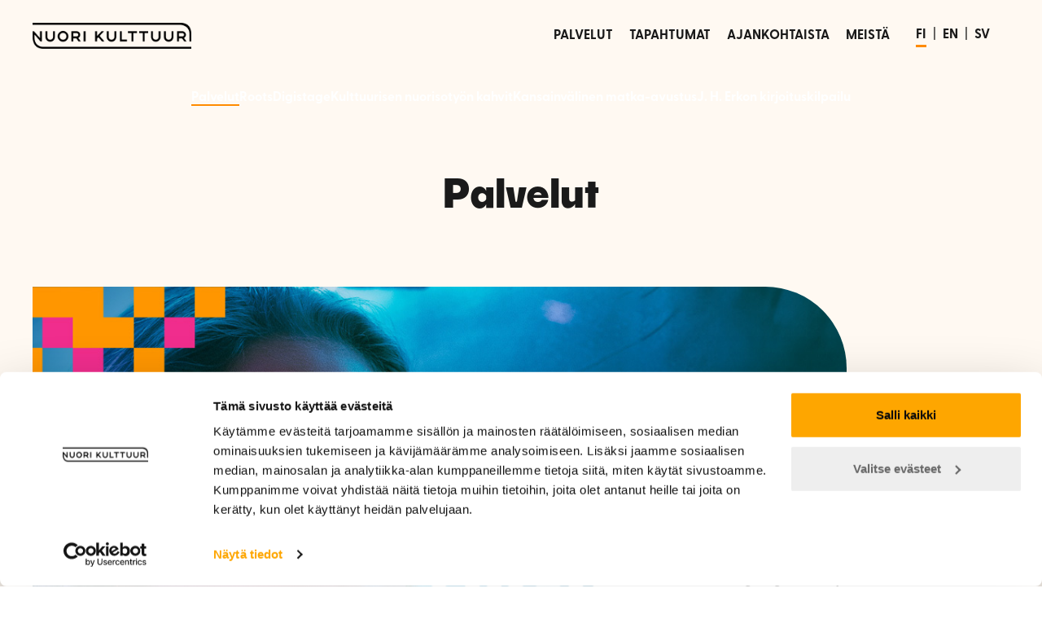

--- FILE ---
content_type: text/html; charset=UTF-8
request_url: https://nuorikulttuuri.fi/palvelut/
body_size: 8278
content:
<!doctype html>
<html lang="fi">
<head>
	<meta charset="UTF-8">
	<meta name="viewport" content="width=device-width, initial-scale=1">
    	<link rel="profile" href="http://gmpg.org/xfn/11">
	<script type="text/javascript" data-cookieconsent="ignore">
	window.dataLayer = window.dataLayer || [];

	function gtag() {
		dataLayer.push(arguments);
	}

	gtag("consent", "default", {
		ad_personalization: "denied",
		ad_storage: "denied",
		ad_user_data: "denied",
		analytics_storage: "denied",
		functionality_storage: "denied",
		personalization_storage: "denied",
		security_storage: "granted",
		wait_for_update: 500,
	});
	gtag("set", "ads_data_redaction", true);
	</script>
<script type="text/javascript" data-cookieconsent="ignore">
		(function (w, d, s, l, i) {
		w[l] = w[l] || [];
		w[l].push({'gtm.start': new Date().getTime(), event: 'gtm.js'});
		var f = d.getElementsByTagName(s)[0], j = d.createElement(s), dl = l !== 'dataLayer' ? '&l=' + l : '';
		j.async = true;
		j.src = 'https://www.googletagmanager.com/gtm.js?id=' + i + dl;
		f.parentNode.insertBefore(j, f);
	})(
		window,
		document,
		'script',
		'dataLayer',
		'GTM-MRB2VBRD'
	);
</script>
<script type="text/javascript"
		id="Cookiebot"
		src="https://consent.cookiebot.com/uc.js"
		data-implementation="wp"
		data-cbid="28f05827-f52a-40b4-b8f2-d7576470dddf"
						data-culture="FI"
				data-blockingmode="auto"
	></script>
<meta name='robots' content='index, follow, max-image-preview:large, max-snippet:-1, max-video-preview:-1' />

	<!-- This site is optimized with the Yoast SEO plugin v26.7 - https://yoast.com/wordpress/plugins/seo/ -->
	<title>Palvelut - Nuori kulttuuri</title>
	<meta name="description" content="Nuori Kulttuuri - Palveluita kulttuurisen nuorisotyön kokijoille ja tekijöille. Autamme ja verkostoidumme tekijöiden sekä harrastajien kanssa." />
	<link rel="canonical" href="https://nuorikulttuuri.fi/palvelut/" />
	<meta property="og:locale" content="fi_FI" />
	<meta property="og:type" content="article" />
	<meta property="og:title" content="Palvelut - Nuori kulttuuri" />
	<meta property="og:description" content="Nuori Kulttuuri - Palveluita kulttuurisen nuorisotyön kokijoille ja tekijöille. Autamme ja verkostoidumme tekijöiden sekä harrastajien kanssa." />
	<meta property="og:url" content="https://nuorikulttuuri.fi/palvelut/" />
	<meta property="og:site_name" content="Nuori kulttuuri" />
	<meta property="article:modified_time" content="2023-02-20T10:25:14+00:00" />
	<meta property="og:image" content="https://nuorikulttuuri.fi/wp-content/uploads/2023/02/P1144048-2560x1080.jpg" />
	<meta property="og:image:width" content="2560" />
	<meta property="og:image:height" content="1080" />
	<meta property="og:image:type" content="image/jpeg" />
	<meta name="twitter:card" content="summary_large_image" />
	<script type="application/ld+json" class="yoast-schema-graph">{"@context":"https://schema.org","@graph":[{"@type":"WebPage","@id":"https://nuorikulttuuri.fi/palvelut/","url":"https://nuorikulttuuri.fi/palvelut/","name":"Palvelut - Nuori kulttuuri","isPartOf":{"@id":"https://nuorikulttuuri.fi/#website"},"primaryImageOfPage":{"@id":"https://nuorikulttuuri.fi/palvelut/#primaryimage"},"image":{"@id":"https://nuorikulttuuri.fi/palvelut/#primaryimage"},"thumbnailUrl":"https://nuorikulttuuri.fi/wp-content/uploads/2023/02/P1144048.jpg","datePublished":"2022-12-23T12:26:14+00:00","dateModified":"2023-02-20T10:25:14+00:00","description":"Nuori Kulttuuri - Palveluita kulttuurisen nuorisotyön kokijoille ja tekijöille. Autamme ja verkostoidumme tekijöiden sekä harrastajien kanssa.","breadcrumb":{"@id":"https://nuorikulttuuri.fi/palvelut/#breadcrumb"},"inLanguage":"fi","potentialAction":[{"@type":"ReadAction","target":["https://nuorikulttuuri.fi/palvelut/"]}]},{"@type":"ImageObject","inLanguage":"fi","@id":"https://nuorikulttuuri.fi/palvelut/#primaryimage","url":"https://nuorikulttuuri.fi/wp-content/uploads/2023/02/P1144048.jpg","contentUrl":"https://nuorikulttuuri.fi/wp-content/uploads/2023/02/P1144048.jpg","width":5184,"height":2920},{"@type":"BreadcrumbList","@id":"https://nuorikulttuuri.fi/palvelut/#breadcrumb","itemListElement":[{"@type":"ListItem","position":1,"name":"Home","item":"https://nuorikulttuuri.fi/"},{"@type":"ListItem","position":2,"name":"Palvelut"}]},{"@type":"WebSite","@id":"https://nuorikulttuuri.fi/#website","url":"https://nuorikulttuuri.fi/","name":"Nuori kulttuuri","description":"","potentialAction":[{"@type":"SearchAction","target":{"@type":"EntryPoint","urlTemplate":"https://nuorikulttuuri.fi/?s={search_term_string}"},"query-input":{"@type":"PropertyValueSpecification","valueRequired":true,"valueName":"search_term_string"}}],"inLanguage":"fi"}]}</script>
	<!-- / Yoast SEO plugin. -->


<link rel="alternate" title="oEmbed (JSON)" type="application/json+oembed" href="https://nuorikulttuuri.fi/wp-json/oembed/1.0/embed?url=https%3A%2F%2Fnuorikulttuuri.fi%2Fpalvelut%2F&#038;lang=fi" />
<link rel="alternate" title="oEmbed (XML)" type="text/xml+oembed" href="https://nuorikulttuuri.fi/wp-json/oembed/1.0/embed?url=https%3A%2F%2Fnuorikulttuuri.fi%2Fpalvelut%2F&#038;format=xml&#038;lang=fi" />
<style id='wp-img-auto-sizes-contain-inline-css' type='text/css'>
img:is([sizes=auto i],[sizes^="auto," i]){contain-intrinsic-size:3000px 1500px}
/*# sourceURL=wp-img-auto-sizes-contain-inline-css */
</style>
<style id='wp-block-library-inline-css' type='text/css'>
:root{--wp-block-synced-color:#7a00df;--wp-block-synced-color--rgb:122,0,223;--wp-bound-block-color:var(--wp-block-synced-color);--wp-editor-canvas-background:#ddd;--wp-admin-theme-color:#007cba;--wp-admin-theme-color--rgb:0,124,186;--wp-admin-theme-color-darker-10:#006ba1;--wp-admin-theme-color-darker-10--rgb:0,107,160.5;--wp-admin-theme-color-darker-20:#005a87;--wp-admin-theme-color-darker-20--rgb:0,90,135;--wp-admin-border-width-focus:2px}@media (min-resolution:192dpi){:root{--wp-admin-border-width-focus:1.5px}}.wp-element-button{cursor:pointer}:root .has-very-light-gray-background-color{background-color:#eee}:root .has-very-dark-gray-background-color{background-color:#313131}:root .has-very-light-gray-color{color:#eee}:root .has-very-dark-gray-color{color:#313131}:root .has-vivid-green-cyan-to-vivid-cyan-blue-gradient-background{background:linear-gradient(135deg,#00d084,#0693e3)}:root .has-purple-crush-gradient-background{background:linear-gradient(135deg,#34e2e4,#4721fb 50%,#ab1dfe)}:root .has-hazy-dawn-gradient-background{background:linear-gradient(135deg,#faaca8,#dad0ec)}:root .has-subdued-olive-gradient-background{background:linear-gradient(135deg,#fafae1,#67a671)}:root .has-atomic-cream-gradient-background{background:linear-gradient(135deg,#fdd79a,#004a59)}:root .has-nightshade-gradient-background{background:linear-gradient(135deg,#330968,#31cdcf)}:root .has-midnight-gradient-background{background:linear-gradient(135deg,#020381,#2874fc)}:root{--wp--preset--font-size--normal:16px;--wp--preset--font-size--huge:42px}.has-regular-font-size{font-size:1em}.has-larger-font-size{font-size:2.625em}.has-normal-font-size{font-size:var(--wp--preset--font-size--normal)}.has-huge-font-size{font-size:var(--wp--preset--font-size--huge)}.has-text-align-center{text-align:center}.has-text-align-left{text-align:left}.has-text-align-right{text-align:right}.has-fit-text{white-space:nowrap!important}#end-resizable-editor-section{display:none}.aligncenter{clear:both}.items-justified-left{justify-content:flex-start}.items-justified-center{justify-content:center}.items-justified-right{justify-content:flex-end}.items-justified-space-between{justify-content:space-between}.screen-reader-text{border:0;clip-path:inset(50%);height:1px;margin:-1px;overflow:hidden;padding:0;position:absolute;width:1px;word-wrap:normal!important}.screen-reader-text:focus{background-color:#ddd;clip-path:none;color:#444;display:block;font-size:1em;height:auto;left:5px;line-height:normal;padding:15px 23px 14px;text-decoration:none;top:5px;width:auto;z-index:100000}html :where(.has-border-color){border-style:solid}html :where([style*=border-top-color]){border-top-style:solid}html :where([style*=border-right-color]){border-right-style:solid}html :where([style*=border-bottom-color]){border-bottom-style:solid}html :where([style*=border-left-color]){border-left-style:solid}html :where([style*=border-width]){border-style:solid}html :where([style*=border-top-width]){border-top-style:solid}html :where([style*=border-right-width]){border-right-style:solid}html :where([style*=border-bottom-width]){border-bottom-style:solid}html :where([style*=border-left-width]){border-left-style:solid}html :where(img[class*=wp-image-]){height:auto;max-width:100%}:where(figure){margin:0 0 1em}html :where(.is-position-sticky){--wp-admin--admin-bar--position-offset:var(--wp-admin--admin-bar--height,0px)}@media screen and (max-width:600px){html :where(.is-position-sticky){--wp-admin--admin-bar--position-offset:0px}}

/*# sourceURL=wp-block-library-inline-css */
</style><style id='global-styles-inline-css' type='text/css'>
:root{--wp--preset--aspect-ratio--square: 1;--wp--preset--aspect-ratio--4-3: 4/3;--wp--preset--aspect-ratio--3-4: 3/4;--wp--preset--aspect-ratio--3-2: 3/2;--wp--preset--aspect-ratio--2-3: 2/3;--wp--preset--aspect-ratio--16-9: 16/9;--wp--preset--aspect-ratio--9-16: 9/16;--wp--preset--color--black: #000000;--wp--preset--color--cyan-bluish-gray: #abb8c3;--wp--preset--color--white: #ffffff;--wp--preset--color--pale-pink: #f78da7;--wp--preset--color--vivid-red: #cf2e2e;--wp--preset--color--luminous-vivid-orange: #ff6900;--wp--preset--color--luminous-vivid-amber: #fcb900;--wp--preset--color--light-green-cyan: #7bdcb5;--wp--preset--color--vivid-green-cyan: #00d084;--wp--preset--color--pale-cyan-blue: #8ed1fc;--wp--preset--color--vivid-cyan-blue: #0693e3;--wp--preset--color--vivid-purple: #9b51e0;--wp--preset--gradient--vivid-cyan-blue-to-vivid-purple: linear-gradient(135deg,rgb(6,147,227) 0%,rgb(155,81,224) 100%);--wp--preset--gradient--light-green-cyan-to-vivid-green-cyan: linear-gradient(135deg,rgb(122,220,180) 0%,rgb(0,208,130) 100%);--wp--preset--gradient--luminous-vivid-amber-to-luminous-vivid-orange: linear-gradient(135deg,rgb(252,185,0) 0%,rgb(255,105,0) 100%);--wp--preset--gradient--luminous-vivid-orange-to-vivid-red: linear-gradient(135deg,rgb(255,105,0) 0%,rgb(207,46,46) 100%);--wp--preset--gradient--very-light-gray-to-cyan-bluish-gray: linear-gradient(135deg,rgb(238,238,238) 0%,rgb(169,184,195) 100%);--wp--preset--gradient--cool-to-warm-spectrum: linear-gradient(135deg,rgb(74,234,220) 0%,rgb(151,120,209) 20%,rgb(207,42,186) 40%,rgb(238,44,130) 60%,rgb(251,105,98) 80%,rgb(254,248,76) 100%);--wp--preset--gradient--blush-light-purple: linear-gradient(135deg,rgb(255,206,236) 0%,rgb(152,150,240) 100%);--wp--preset--gradient--blush-bordeaux: linear-gradient(135deg,rgb(254,205,165) 0%,rgb(254,45,45) 50%,rgb(107,0,62) 100%);--wp--preset--gradient--luminous-dusk: linear-gradient(135deg,rgb(255,203,112) 0%,rgb(199,81,192) 50%,rgb(65,88,208) 100%);--wp--preset--gradient--pale-ocean: linear-gradient(135deg,rgb(255,245,203) 0%,rgb(182,227,212) 50%,rgb(51,167,181) 100%);--wp--preset--gradient--electric-grass: linear-gradient(135deg,rgb(202,248,128) 0%,rgb(113,206,126) 100%);--wp--preset--gradient--midnight: linear-gradient(135deg,rgb(2,3,129) 0%,rgb(40,116,252) 100%);--wp--preset--font-size--small: 13px;--wp--preset--font-size--medium: 20px;--wp--preset--font-size--large: 36px;--wp--preset--font-size--x-large: 42px;--wp--preset--spacing--20: 0.44rem;--wp--preset--spacing--30: 0.67rem;--wp--preset--spacing--40: 1rem;--wp--preset--spacing--50: 1.5rem;--wp--preset--spacing--60: 2.25rem;--wp--preset--spacing--70: 3.38rem;--wp--preset--spacing--80: 5.06rem;--wp--preset--shadow--natural: 6px 6px 9px rgba(0, 0, 0, 0.2);--wp--preset--shadow--deep: 12px 12px 50px rgba(0, 0, 0, 0.4);--wp--preset--shadow--sharp: 6px 6px 0px rgba(0, 0, 0, 0.2);--wp--preset--shadow--outlined: 6px 6px 0px -3px rgb(255, 255, 255), 6px 6px rgb(0, 0, 0);--wp--preset--shadow--crisp: 6px 6px 0px rgb(0, 0, 0);}:where(.is-layout-flex){gap: 0.5em;}:where(.is-layout-grid){gap: 0.5em;}body .is-layout-flex{display: flex;}.is-layout-flex{flex-wrap: wrap;align-items: center;}.is-layout-flex > :is(*, div){margin: 0;}body .is-layout-grid{display: grid;}.is-layout-grid > :is(*, div){margin: 0;}:where(.wp-block-columns.is-layout-flex){gap: 2em;}:where(.wp-block-columns.is-layout-grid){gap: 2em;}:where(.wp-block-post-template.is-layout-flex){gap: 1.25em;}:where(.wp-block-post-template.is-layout-grid){gap: 1.25em;}.has-black-color{color: var(--wp--preset--color--black) !important;}.has-cyan-bluish-gray-color{color: var(--wp--preset--color--cyan-bluish-gray) !important;}.has-white-color{color: var(--wp--preset--color--white) !important;}.has-pale-pink-color{color: var(--wp--preset--color--pale-pink) !important;}.has-vivid-red-color{color: var(--wp--preset--color--vivid-red) !important;}.has-luminous-vivid-orange-color{color: var(--wp--preset--color--luminous-vivid-orange) !important;}.has-luminous-vivid-amber-color{color: var(--wp--preset--color--luminous-vivid-amber) !important;}.has-light-green-cyan-color{color: var(--wp--preset--color--light-green-cyan) !important;}.has-vivid-green-cyan-color{color: var(--wp--preset--color--vivid-green-cyan) !important;}.has-pale-cyan-blue-color{color: var(--wp--preset--color--pale-cyan-blue) !important;}.has-vivid-cyan-blue-color{color: var(--wp--preset--color--vivid-cyan-blue) !important;}.has-vivid-purple-color{color: var(--wp--preset--color--vivid-purple) !important;}.has-black-background-color{background-color: var(--wp--preset--color--black) !important;}.has-cyan-bluish-gray-background-color{background-color: var(--wp--preset--color--cyan-bluish-gray) !important;}.has-white-background-color{background-color: var(--wp--preset--color--white) !important;}.has-pale-pink-background-color{background-color: var(--wp--preset--color--pale-pink) !important;}.has-vivid-red-background-color{background-color: var(--wp--preset--color--vivid-red) !important;}.has-luminous-vivid-orange-background-color{background-color: var(--wp--preset--color--luminous-vivid-orange) !important;}.has-luminous-vivid-amber-background-color{background-color: var(--wp--preset--color--luminous-vivid-amber) !important;}.has-light-green-cyan-background-color{background-color: var(--wp--preset--color--light-green-cyan) !important;}.has-vivid-green-cyan-background-color{background-color: var(--wp--preset--color--vivid-green-cyan) !important;}.has-pale-cyan-blue-background-color{background-color: var(--wp--preset--color--pale-cyan-blue) !important;}.has-vivid-cyan-blue-background-color{background-color: var(--wp--preset--color--vivid-cyan-blue) !important;}.has-vivid-purple-background-color{background-color: var(--wp--preset--color--vivid-purple) !important;}.has-black-border-color{border-color: var(--wp--preset--color--black) !important;}.has-cyan-bluish-gray-border-color{border-color: var(--wp--preset--color--cyan-bluish-gray) !important;}.has-white-border-color{border-color: var(--wp--preset--color--white) !important;}.has-pale-pink-border-color{border-color: var(--wp--preset--color--pale-pink) !important;}.has-vivid-red-border-color{border-color: var(--wp--preset--color--vivid-red) !important;}.has-luminous-vivid-orange-border-color{border-color: var(--wp--preset--color--luminous-vivid-orange) !important;}.has-luminous-vivid-amber-border-color{border-color: var(--wp--preset--color--luminous-vivid-amber) !important;}.has-light-green-cyan-border-color{border-color: var(--wp--preset--color--light-green-cyan) !important;}.has-vivid-green-cyan-border-color{border-color: var(--wp--preset--color--vivid-green-cyan) !important;}.has-pale-cyan-blue-border-color{border-color: var(--wp--preset--color--pale-cyan-blue) !important;}.has-vivid-cyan-blue-border-color{border-color: var(--wp--preset--color--vivid-cyan-blue) !important;}.has-vivid-purple-border-color{border-color: var(--wp--preset--color--vivid-purple) !important;}.has-vivid-cyan-blue-to-vivid-purple-gradient-background{background: var(--wp--preset--gradient--vivid-cyan-blue-to-vivid-purple) !important;}.has-light-green-cyan-to-vivid-green-cyan-gradient-background{background: var(--wp--preset--gradient--light-green-cyan-to-vivid-green-cyan) !important;}.has-luminous-vivid-amber-to-luminous-vivid-orange-gradient-background{background: var(--wp--preset--gradient--luminous-vivid-amber-to-luminous-vivid-orange) !important;}.has-luminous-vivid-orange-to-vivid-red-gradient-background{background: var(--wp--preset--gradient--luminous-vivid-orange-to-vivid-red) !important;}.has-very-light-gray-to-cyan-bluish-gray-gradient-background{background: var(--wp--preset--gradient--very-light-gray-to-cyan-bluish-gray) !important;}.has-cool-to-warm-spectrum-gradient-background{background: var(--wp--preset--gradient--cool-to-warm-spectrum) !important;}.has-blush-light-purple-gradient-background{background: var(--wp--preset--gradient--blush-light-purple) !important;}.has-blush-bordeaux-gradient-background{background: var(--wp--preset--gradient--blush-bordeaux) !important;}.has-luminous-dusk-gradient-background{background: var(--wp--preset--gradient--luminous-dusk) !important;}.has-pale-ocean-gradient-background{background: var(--wp--preset--gradient--pale-ocean) !important;}.has-electric-grass-gradient-background{background: var(--wp--preset--gradient--electric-grass) !important;}.has-midnight-gradient-background{background: var(--wp--preset--gradient--midnight) !important;}.has-small-font-size{font-size: var(--wp--preset--font-size--small) !important;}.has-medium-font-size{font-size: var(--wp--preset--font-size--medium) !important;}.has-large-font-size{font-size: var(--wp--preset--font-size--large) !important;}.has-x-large-font-size{font-size: var(--wp--preset--font-size--x-large) !important;}
/*# sourceURL=global-styles-inline-css */
</style>

<style id='classic-theme-styles-inline-css' type='text/css'>
/*! This file is auto-generated */
.wp-block-button__link{color:#fff;background-color:#32373c;border-radius:9999px;box-shadow:none;text-decoration:none;padding:calc(.667em + 2px) calc(1.333em + 2px);font-size:1.125em}.wp-block-file__button{background:#32373c;color:#fff;text-decoration:none}
/*# sourceURL=/wp-includes/css/classic-themes.min.css */
</style>
<link rel='stylesheet' id='layout-css' href='https://nuorikulttuuri.fi/wp-content/themes/nuorikulttuuri/dist/bundle.css?id=d9b873204cd40bd7e546' type='text/css' media='all' />
<link rel="https://api.w.org/" href="https://nuorikulttuuri.fi/wp-json/" /><link rel="alternate" title="JSON" type="application/json" href="https://nuorikulttuuri.fi/wp-json/wp/v2/pages/159" /><link rel='shortlink' href='https://nuorikulttuuri.fi/?p=159' />
<link rel="icon" href="https://nuorikulttuuri.fi/wp-content/uploads/2022/12/cropped-Nuori_Kulttuuri_logo_musta-32x32.png" sizes="32x32" />
<link rel="icon" href="https://nuorikulttuuri.fi/wp-content/uploads/2022/12/cropped-Nuori_Kulttuuri_logo_musta-192x192.png" sizes="192x192" />
<link rel="apple-touch-icon" href="https://nuorikulttuuri.fi/wp-content/uploads/2022/12/cropped-Nuori_Kulttuuri_logo_musta-180x180.png" />
<meta name="msapplication-TileImage" content="https://nuorikulttuuri.fi/wp-content/uploads/2022/12/cropped-Nuori_Kulttuuri_logo_musta-270x270.png" />
  <script src="https://kit.fontawesome.com/83f02ec198.js" crossorigin="anonymous"></script>
  <script defer src="https://unpkg.com/alpinejs@3.8.1/dist/cdn.min.js"></script>
  <!-- Link Swiper's CSS -->
  <script src="https://unpkg.com/swiper/swiper-bundle.min.js"></script>
	<link
	rel="stylesheet"
	href="https://cdn.jsdelivr.net/npm/swiper/swiper-bundle.min.css"
	/>
  <script src="https://unpkg.com/@lottiefiles/lottie-player@latest/dist/lottie-player.js"></script>
</head>

<body class="wp-singular page-template-default page page-id-159 page-parent wp-embed-responsive wp-theme-nuorikulttuuri">

	<div id="page" class="site">
		<a class="skip-link screen-reader-text" href="#primary">Hyppää sisältöön</a>
		<header id="masthead" class="w-full h-full pb-6 lg:px-6 lg:pb-20 site-header bg-primary-100">

      <div class="container relative z-50 flex flex-col items-start justify-end mx-auto lg:items-center">
        <div class="flex items-center justify-between w-full h-full p-6 lg:p-0">
          <div class="top-0 bottom-0 left-0 my-auto lg:absolute site-branding h-fit">
            <a href="https://nuorikulttuuri.fi/" rel="home"><img class="inline-block py-2 text-xl font-semibold max-w-[200px] lg:max-h-[48px]" alt="" src="https://nuorikulttuuri.fi/wp-content/uploads/2022/12/Nuori_Kulttuuri_logo_musta.png"/></a>
          </div><!-- .site-branding -->

          <div class="block lg:hidden">
            <button class="flex items-center menu-toggle">
              <svg class="w-5 h-5 fill-current" viewBox="0 0 20 20" xmlns="http://www.w3.org/2000/svg"><title>Menu</title><path d="M0 3h20v2H0V3zm0 6h20v2H0V9zm0 6h20v2H0v-2z"/></svg>
            </button>
          </div><!-- menu-toggle -->
        </div>

        <nav class="flex-wrap items-center justify-end hidden w-full px-6 py-4 lg:flex" id="main-navigation" role="navigation">
          <ul id="menu-paavalikko" class="menu"><li id="menu-item-170" class="menu-item menu-item-type-post_type menu-item-object-page current-menu-item page_item page-item-159 current_page_item current-menu-ancestor current-menu-parent current_page_parent current_page_ancestor menu-item-has-children menu-item-170"><a href="https://nuorikulttuuri.fi/palvelut/" aria-current="page">PALVELUT</a>
<ul class="sub-menu">
	<li id="menu-item-178" class="menu-item menu-item-type-post_type menu-item-object-page current-menu-item page_item page-item-159 current_page_item menu-item-178"><a href="https://nuorikulttuuri.fi/palvelut/" aria-current="page">Palvelut</a></li>
	<li id="menu-item-577" class="menu-item menu-item-type-post_type menu-item-object-page menu-item-577"><a href="https://nuorikulttuuri.fi/roots/">Roots</a></li>
	<li id="menu-item-2480" class="menu-item menu-item-type-custom menu-item-object-custom menu-item-2480"><a href="https://digistage.nuorikulttuuri.fi">Digistage</a></li>
	<li id="menu-item-575" class="menu-item menu-item-type-post_type menu-item-object-page menu-item-575"><a href="https://nuorikulttuuri.fi/kahvit/">Kulttuurisen nuorisotyön kahvit</a></li>
	<li id="menu-item-653" class="menu-item menu-item-type-post_type menu-item-object-page menu-item-653"><a href="https://nuorikulttuuri.fi/matka-avustus/">Kansainvälinen matka-avustus</a></li>
	<li id="menu-item-1815" class="menu-item menu-item-type-post_type menu-item-object-page menu-item-1815"><a href="https://nuorikulttuuri.fi/palvelut/j-h-erkon-kirjoituskilpailu/">J. H. Erkon kirjoituskilpailu</a></li>
</ul>
</li>
<li id="menu-item-169" class="menu-item menu-item-type-post_type menu-item-object-page menu-item-has-children menu-item-169"><a href="https://nuorikulttuuri.fi/tapahtumat/">TAPAHTUMAT</a>
<ul class="sub-menu">
	<li id="menu-item-579" class="menu-item menu-item-type-post_type menu-item-object-page menu-item-579"><a href="https://nuorikulttuuri.fi/tapahtumat/">Kaikki tapahtumat</a></li>
	<li id="menu-item-574" class="menu-item menu-item-type-post_type menu-item-object-page menu-item-has-children menu-item-574"><a href="https://nuorikulttuuri.fi/festivaali/">Festivaali</a>
	<ul class="sub-menu">
		<li id="menu-item-3188" class="menu-item menu-item-type-post_type menu-item-object-page menu-item-3188"><a href="https://nuorikulttuuri.fi/festivaali/live/">Nuori Kulttuuri LIVE</a></li>
		<li id="menu-item-3162" class="menu-item menu-item-type-post_type menu-item-object-page menu-item-3162"><a href="https://nuorikulttuuri.fi/sv/etusivu/festivaali_se/">Nuori Kulttuuri Festivaali – SE</a></li>
		<li id="menu-item-3163" class="menu-item menu-item-type-post_type menu-item-object-page menu-item-3163"><a href="https://nuorikulttuuri.fi/en/etusivu/festivaali_en/">Nuori Kulttuuri Festivaali – EN</a></li>
	</ul>
</li>
	<li id="menu-item-578" class="menu-item menu-item-type-post_type menu-item-object-page menu-item-578"><a href="https://nuorikulttuuri.fi/talks/">Talks</a></li>
</ul>
</li>
<li id="menu-item-168" class="menu-item menu-item-type-post_type menu-item-object-page menu-item-168"><a href="https://nuorikulttuuri.fi/ajankohtaista/">AJANKOHTAISTA</a></li>
<li id="menu-item-755" class="menu-item menu-item-type-post_type menu-item-object-page menu-item-has-children menu-item-755"><a href="https://nuorikulttuuri.fi/strategia/">MEISTÄ</a>
<ul class="sub-menu">
	<li id="menu-item-651" class="menu-item menu-item-type-post_type menu-item-object-page menu-item-651"><a href="https://nuorikulttuuri.fi/strategia/">Strategia</a></li>
	<li id="menu-item-652" class="menu-item menu-item-type-post_type menu-item-object-page menu-item-652"><a href="https://nuorikulttuuri.fi/kulttuurinen-nuorisotyo/">Kulttuurinen nuorisotyö</a></li>
	<li id="menu-item-650" class="menu-item menu-item-type-post_type menu-item-object-page menu-item-650"><a href="https://nuorikulttuuri.fi/yhteystiedot/">Yhteystiedot</a></li>
</ul>
</li>
</ul>          <ul class="flex pl-4 language" aria-label="Kielilvalinta">	<li class="lang-item lang-item-7 lang-item-fi current-lang lang-item-first"><a lang="fi" hreflang="fi" href="https://nuorikulttuuri.fi/palvelut/" aria-current="true">FI</a></li>
	<li class="lang-item lang-item-10 lang-item-en no-translation"><a lang="en-GB" hreflang="en-GB" href="https://nuorikulttuuri.fi/en/etusivu/">EN</a></li>
	<li class="lang-item lang-item-15 lang-item-sv no-translation"><a lang="sv-SE" hreflang="sv-SE" href="https://nuorikulttuuri.fi/sv/etusivu/">SV</a></li>
</ul>
        </nav>
      </div>

      
        <div class="fixed top-0 bottom-0 left-0 right-0 z-50 hidden px-6 py-6 menus-wrap bg-primary-100">
          <div class="flex items-center justify-between w-full h-fit">
            <div class="site-branding h-fit">
              <a href="https://nuorikulttuuri.fi/" rel="home"><img class="inline-block py-2 text-xl font-semibold max-w-[200px]" alt="" src="https://nuorikulttuuri.fi/wp-content/uploads/2022/12/Nuori_Kulttuuri_logo_musta.png"/></a>
            </div><!-- .site-branding -->

            <div class="block">
              <button class="flex items-center menu-toggle">
                <i class="fa-regular fa-xmark-large fa-xl"></i>
              </button>
            </div><!-- menu-toggle -->
          </div>
          <nav class="flex flex-col flex-wrap items-start justify-center" id="main-navigation-mobile" role="navigation">
            <ul id="menu-paavalikko-1" class="menu"><li class="menu-item menu-item-type-post_type menu-item-object-page current-menu-item page_item page-item-159 current_page_item current-menu-ancestor current-menu-parent current_page_parent current_page_ancestor menu-item-has-children menu-item-170"><a href="https://nuorikulttuuri.fi/palvelut/" aria-current="page">PALVELUT</a>
<ul class="sub-menu">
	<li class="menu-item menu-item-type-post_type menu-item-object-page current-menu-item page_item page-item-159 current_page_item menu-item-178"><a href="https://nuorikulttuuri.fi/palvelut/" aria-current="page">Palvelut</a></li>
	<li class="menu-item menu-item-type-post_type menu-item-object-page menu-item-577"><a href="https://nuorikulttuuri.fi/roots/">Roots</a></li>
	<li class="menu-item menu-item-type-custom menu-item-object-custom menu-item-2480"><a href="https://digistage.nuorikulttuuri.fi">Digistage</a></li>
	<li class="menu-item menu-item-type-post_type menu-item-object-page menu-item-575"><a href="https://nuorikulttuuri.fi/kahvit/">Kulttuurisen nuorisotyön kahvit</a></li>
	<li class="menu-item menu-item-type-post_type menu-item-object-page menu-item-653"><a href="https://nuorikulttuuri.fi/matka-avustus/">Kansainvälinen matka-avustus</a></li>
	<li class="menu-item menu-item-type-post_type menu-item-object-page menu-item-1815"><a href="https://nuorikulttuuri.fi/palvelut/j-h-erkon-kirjoituskilpailu/">J. H. Erkon kirjoituskilpailu</a></li>
</ul>
</li>
<li class="menu-item menu-item-type-post_type menu-item-object-page menu-item-has-children menu-item-169"><a href="https://nuorikulttuuri.fi/tapahtumat/">TAPAHTUMAT</a>
<ul class="sub-menu">
	<li class="menu-item menu-item-type-post_type menu-item-object-page menu-item-579"><a href="https://nuorikulttuuri.fi/tapahtumat/">Kaikki tapahtumat</a></li>
	<li class="menu-item menu-item-type-post_type menu-item-object-page menu-item-has-children menu-item-574"><a href="https://nuorikulttuuri.fi/festivaali/">Festivaali</a>
	<ul class="sub-menu">
		<li class="menu-item menu-item-type-post_type menu-item-object-page menu-item-3188"><a href="https://nuorikulttuuri.fi/festivaali/live/">Nuori Kulttuuri LIVE</a></li>
		<li class="menu-item menu-item-type-post_type menu-item-object-page menu-item-3162"><a href="https://nuorikulttuuri.fi/sv/etusivu/festivaali_se/">Nuori Kulttuuri Festivaali – SE</a></li>
		<li class="menu-item menu-item-type-post_type menu-item-object-page menu-item-3163"><a href="https://nuorikulttuuri.fi/en/etusivu/festivaali_en/">Nuori Kulttuuri Festivaali – EN</a></li>
	</ul>
</li>
	<li class="menu-item menu-item-type-post_type menu-item-object-page menu-item-578"><a href="https://nuorikulttuuri.fi/talks/">Talks</a></li>
</ul>
</li>
<li class="menu-item menu-item-type-post_type menu-item-object-page menu-item-168"><a href="https://nuorikulttuuri.fi/ajankohtaista/">AJANKOHTAISTA</a></li>
<li class="menu-item menu-item-type-post_type menu-item-object-page menu-item-has-children menu-item-755"><a href="https://nuorikulttuuri.fi/strategia/">MEISTÄ</a>
<ul class="sub-menu">
	<li class="menu-item menu-item-type-post_type menu-item-object-page menu-item-651"><a href="https://nuorikulttuuri.fi/strategia/">Strategia</a></li>
	<li class="menu-item menu-item-type-post_type menu-item-object-page menu-item-652"><a href="https://nuorikulttuuri.fi/kulttuurinen-nuorisotyo/">Kulttuurinen nuorisotyö</a></li>
	<li class="menu-item menu-item-type-post_type menu-item-object-page menu-item-650"><a href="https://nuorikulttuuri.fi/yhteystiedot/">Yhteystiedot</a></li>
</ul>
</li>
</ul>            <ul class="flex w-full language-mobile">	<li class="lang-item lang-item-7 lang-item-fi current-lang lang-item-first"><a lang="fi" hreflang="fi" href="https://nuorikulttuuri.fi/palvelut/" aria-current="true">FI</a></li>
	<li class="lang-item lang-item-10 lang-item-en no-translation"><a lang="en-GB" hreflang="en-GB" href="https://nuorikulttuuri.fi/en/etusivu/">EN</a></li>
	<li class="lang-item lang-item-15 lang-item-sv no-translation"><a lang="sv-SE" hreflang="sv-SE" href="https://nuorikulttuuri.fi/sv/etusivu/">SV</a></li>
</ul>
          </nav>
        </div>

		</header><!-- #masthead -->

	<div id="primary" class="content-area">
		<main id="main" class="site-main" role="main">

			
<article id="post-159" class="post-159 page type-page status-publish has-post-thumbnail hentry">
	
	<div class="entry-content">
		

<section id="column-block_a8581d69d0c7d59d54db3055e82fc9c4" class="block-cols bg-primary-100 px-6">
  <div class="container mx-auto grid-12 pt-4 md:pt-6 lg:pt-8 pb-4 md:pb-6 lg:pb-8 relative z-10">
          
      <div class="col-span-6 md:col-span-full text-black">
                
        <h1 style="text-align: center;">Palvelut</h1>
      </div>
      
        </div>
</section>




<section id="column-block_f665e1549fdf5d7fac5822950cd32a4d" class="block-pinned bg-primary-100 px-6 relative">
    <div class="container pt-4 md:pt-6 lg:pt-8 pb-4 md:pb-6 lg:pb-8 relative z-10">
      <div class="grid-12">
    
        <div class="flex col-span-full relative">
          <figure class="z-10 overflow-hidden aspect-w-3 aspect-h-4 md:aspect-w-16 md:aspect-h-9 rounded-tr-xxlarge rounded-bl-xxlarge w-11/12 md:w-10/12">
            <img decoding="async" src="https://nuorikulttuuri.fi/wp-content/uploads/2024/03/digistage_videon_kansikuvapohja_youtube.jpg" class="object-cover w-full h-full" alt=""/>
          </figure>
          <div class="z-20 p-12 h-fit bg-white w-11/12 md:w-8/12 lg:w-5/12 absolute right-0 top-0 bottom-0 my-auto">
            <a class="flex items-start justify-between text-black" href="https://nuorikulttuuri.fi/digistage/">
              <h3 class="m-0">Digistage</h3>
              <i class="mt-6 fa-solid fa-right-long fa-2xl"></i>
            </a>
            <p>Osallistuminen Digistagelle tulee jälleen keväällä 2025.</p>
          </div>
        </div>

        </div>
    </div>
</section>




<section id="column-block_31c81f074db009a2b3b693adb16a8aa8" class="block-cols bg-primary-100 px-6">
  <div class="container mx-auto grid-12 pt-4 md:pt-6 lg:pt-8 pb-4 md:pb-6 lg:pb-8 relative z-10">
  <div class="grid col-span-6 gap-4 md:col-span-8 md:col-start-3 md:grid-cols-8 md:gap-8">        
      <div class="col-span-6 md:col-span-8 text-black">
                
        <p style="text-align: center;"><strong>Nuori Kulttuuri &#8211; Palveluita kulttuurisen nuorisotyön kokijoille ja tekijöille.</strong></p>
<p style="text-align: center;">Autamme sekä tuemme ja verkostoidumme palveluidemme kautta kulttuurisen nuorisotyön tekijöiden sekä nuorten harrastajien kanssa ennen kokemattomalla tavalla. Ole rohkeasti yhteydessä ja katsotaan miten voimme olla avuksi juuri Sinun unelmien kanssa.</p>
      </div>
      
      </div>  </div>
</section>




<section id="column-block_3ca011ad5df5ff59ba37c8f88c9589ff" class="block-pinned bg-primary-100 px-6 relative">
    <div class="container pt-4 md:pt-6 lg:pt-8 pb-10 md:pb-16 lg:pb-32 relative z-10">
      <div class="grid-12">
    
        <div class="col-span-6 relative">
          <figure class="z-10 overflow-hidden aspect-w-3 aspect-h-2 rounded-br-xxlarge w-12/12">
            <img decoding="async" src="https://nuorikulttuuri.fi/wp-content/uploads/2023/02/P1144304.jpg" class="object-cover w-full h-full" alt=""/>
          </figure>
          <div class="z-20 p-12 h-fit bg-primary-300 w-10/12 -mt-32 relative">
            <a class="flex items-start justify-between text-black" href="https://nuorikulttuuri.fi/roots/">
              <h3 class="m-0">Roots</h3>
              <i class="mt-6 fa-solid fa-right-long fa-2xl"></i>
            </a>
            <p>Nuori Kulttuuri paikallinen toiminta tuo yhteen kulttuurisen nuorisotyön mahdollisuudet nuorten taide -ja kulttuuriharrastusten toimintojen ja tapahtumien kehittämisessä.</p>
          </div>
        </div>

    
        <div class="col-span-6 relative">
          <figure class="z-10 overflow-hidden aspect-w-3 aspect-h-2 rounded-br-xxlarge w-12/12">
            <img decoding="async" src="https://nuorikulttuuri.fi/wp-content/uploads/2023/02/IMG_20230217_111915.jpg" class="object-cover w-full h-full" alt=""/>
          </figure>
          <div class="z-20 p-12 h-fit bg-accent-yellow w-10/12 -mt-32 relative">
            <a class="flex items-start justify-between text-black" href="https://nuorikulttuuri.fi/kahvit/">
              <h3 class="m-0">Kulttuurisen nuorisotyön kahvit</h3>
              <i class="mt-6 fa-solid fa-right-long fa-2xl"></i>
            </a>
            <p>Kulttuurisen nuorisotyön kahvit ovat virtuaalinen tapaamispaikka ajatusten vaihtoon kulttuurisesta nuorisotyöstä kiinnostuneille.</p>
          </div>
        </div>

        </div>
    </div>
</section>




<section id="column-block_d567091ab179364a348f4b828131bd11" class="block-pinned bg-primary-100 px-6 relative">
    <div class="container pt-4 md:pt-6 lg:pt-8 pb-4 md:pb-6 lg:pb-8 relative z-10">
      <div class="grid-12">
    
        <div class="flex col-span-full relative">
          <figure class="z-10 overflow-hidden aspect-w-3 aspect-h-4 md:aspect-w-16 md:aspect-h-9 rounded-tr-xxlarge rounded-bl-xxlarge w-11/12 md:w-10/12">
            <img decoding="async" src="https://nuorikulttuuri.fi/wp-content/uploads/2023/02/IMG_1728-e1675768232509.jpg" class="object-cover w-full h-full" alt=""/>
          </figure>
          <div class="z-20 p-12 h-fit bg-white w-11/12 md:w-8/12 lg:w-5/12 absolute right-0 top-0 bottom-0 my-auto">
            <a class="flex items-start justify-between text-black" href="https://nuorikulttuuri.fi/matka-avustus/">
              <h3 class="m-0">Kansainvälinen matka-avustus</h3>
              <i class="mt-6 fa-solid fa-right-long fa-2xl"></i>
            </a>
            <p>Opetus-ja kulttuuriministeriö rahoittaa esiintymis- ja opintomatkoja, jotka suuntautuvat ulkomaille.</p>
          </div>
        </div>

        </div>
    </div>
</section>
	</div><!-- .entry-content -->

</article><!-- #post-## -->

		</main><!-- #main -->
	</div><!-- #primary -->


	</div><!-- #content -->

	<footer id="colophon" class="site-footer bg-primary-100" role="contentinfo">
    <div class="px-6 py-8">
      <div class="container mx-auto">
        <div class="pb-10 md:pb-24 grid-12">
          <div class="flex flex-col col-span-6 gap-6 md:col-span-4">
            <div class="site-branding">
              <a href="https://nuorikulttuuri.fi/" rel="home"><img class="py-2 text-xl font-semibold inline-block max-w-[290px]" alt="" src="https://nuorikulttuuri.fi/wp-content/uploads/2023/03/Nuorisoseurat_Logo_Mv-01.png"/></a>
            </div><!-- .site-branding -->
            <div>
              <p>Opetus- ja kulttuuriministeriön rahoittama Nuori Kulttuuri -toiminta kehittää lasten ja nuorten taideharrastuksia.</p>
<p>Toimintaa hallinnoi <a href="http://www.nuorisoseurat.fi">Suomen Nuorisoseurat</a></p>
<p><a href="mailto:nuorikulttuuri@nuorisoseurat.fi">nuorikulttuuri@nuorisoseurat.fi</a></p>
            </div>
                        <ul class="flex gap-8 mb-6 md:mb-0" aria-label="Sosiaalisen median linkit">
                              <li><a href="https://www.instagram.com/nuorikulttuuri/?hl=fi" title="instagram"><i class="fa-brands fa-instagram fa-xl"></i></a></li>
                                            <li><a href="https://www.facebook.com/nuorikulttuuri/?locale=fi_FI" title="facebook"><i class="fa-brands fa-facebook-f fa-lg"></i></a></li>
                                            <li><a href="https://www.tiktok.com/@nuorikulttuuri" title="tiktok"><i class="fa-brands fa-tiktok fa-lg"></i></a></li>
                          </ul>
                      </div>
          <div class="col-span-6 md:col-start-7 md:col-span-3">
            <h3 class="text-xl font-body">Nuori kulttuuri</h3>
            <ul>
            <li class="py-1.5"><a href="https://nuorikulttuuri.fi/" target="">Etusivu</a></li><li class="py-1.5"><a href="https://nuorikulttuuri.fi/palvelut/" target="">Palvelut</a></li><li class="py-1.5"><a href="https://nuorikulttuuri.fi/tapahtumat/" target="">Tapahtumat</a></li><li class="py-1.5"><a href="https://nuorikulttuuri.fi/ajankohtaista/" target="">Ajankohtaista</a></li><li class="py-1.5"><a href="https://nuorikulttuuri.fi/strategia/" target="">Strategia</a></li><li class="py-1.5"><a href="https://nuorikulttuuri.fi/kulttuurinen-nuorisotyo/" target="">Kulttuurinen nuorisotyö</a></li><li class="py-1.5"><a href="https://nuorikulttuuri.fi/yhteystiedot/" target="">Yhteystiedot</a></li>            </ul>
          </div>
          <div class="col-span-6 md:col-start-10 md:col-span-3">
            <h3 class="text-xl font-body">Tutustu</h3>
            <ul>
            <li class="py-1.5"><a href="https://nuorikulttuuri.fi/festival/" target="">Festival</a></li><li class="py-1.5"><a href="https://nuorikulttuuri.fi/digistage/" target="">Digistage</a></li><li class="py-1.5"><a href="https://nuorikulttuuri.fi/on-air/" target="">On Air</a></li><li class="py-1.5"><a href="https://nuorikulttuuri.fi/talks/" target="">Talks</a></li><li class="py-1.5"><a href="https://nuorikulttuuri.fi/roots/" target="">Roots</a></li><li class="py-1.5"><a href="https://nuorikulttuuri.fi/kulttuurisen-nuorisotyon-kahvit/" target="">Kulttuurisen nuorisotyön kahvit</a></li><li class="py-1.5"><a href="https://nuorikulttuuri.fi/matka-avustus/" target="">Matka-avustus</a></li>            </ul>
          </div>
        </div>
        <div class="flex flex-col md:flex-row md:justify-between border-t-[1px] md:items-center border-gray-500 pt-10">
          <div class="order-2 site-info md:order-1">
            <p>© 2026 Nuori kulttuuri</p>
          </div><!-- .site-info -->
                      <ul class="flex flex-col gap-4 md:flex-row md:order-2">
                          <li>
                <a class="order-1 md:order-2" href="https://nuorisoseurat.fi/tietosuojaseloste/" target="_blank">Tietosuojaseloste</a>
              </li>
                          <li>
                <a class="order-1 md:order-2" href="https://nuorikulttuuri.fi/evasteet/" target="">Evästeet</a>
              </li>
                        </ul>
                  </div>
      </div>
    </div>
    <div class="w-auto h-[68px] bg-repeat bg-cover" style="background-image: url(https://nuorikulttuuri.fi/wp-content/themes/nuorikulttuuri/assets/images/Footer.png);"></div>  
	</footer><!-- #colophon -->

</div><!-- #page -->

<script type="speculationrules">
{"prefetch":[{"source":"document","where":{"and":[{"href_matches":"/*"},{"not":{"href_matches":["/wp-*.php","/wp-admin/*","/wp-content/uploads/*","/wp-content/*","/wp-content/plugins/*","/wp-content/themes/nuorikulttuuri/*","/*\\?(.+)"]}},{"not":{"selector_matches":"a[rel~=\"nofollow\"]"}},{"not":{"selector_matches":".no-prefetch, .no-prefetch a"}}]},"eagerness":"conservative"}]}
</script>
<script type="text/javascript" id="scripts-js-extra">
/* <![CDATA[ */
var froggy_ajax = {"ajax_url":"https://nuorikulttuuri.fi/wp-admin/admin-ajax.php","nonce":"7ffa006cc3"};
//# sourceURL=scripts-js-extra
/* ]]> */
</script>
<script type="text/javascript" src="https://nuorikulttuuri.fi/wp-content/themes/nuorikulttuuri/dist/bundle.js?id=02fa671f7b0d185336b9" id="scripts-js"></script>

</body>
</html>


--- FILE ---
content_type: text/css
request_url: https://nuorikulttuuri.fi/wp-content/themes/nuorikulttuuri/dist/bundle.css?id=d9b873204cd40bd7e546
body_size: 10335
content:
@import url(https://use.typekit.net/hgj2rea.css);
/*
! tailwindcss v3.0.7 | MIT License | https://tailwindcss.com
*//*
1. Prevent padding and border from affecting element width. (https://github.com/mozdevs/cssremedy/issues/4)
2. Allow adding a border to an element by just adding a border-width. (https://github.com/tailwindcss/tailwindcss/pull/116)
*/

*,
::before,
::after {
  box-sizing: border-box; /* 1 */
  border-width: 0; /* 2 */
  border-style: solid; /* 2 */
  border-color: currentColor; /* 2 */
}

::before,
::after {
  --tw-content: '';
}

/*
1. Use a consistent sensible line-height in all browsers.
2. Prevent adjustments of font size after orientation changes in iOS.
3. Use a more readable tab size.
4. Use the user's configured `sans` font-family by default.
*/

html {
  line-height: 1.5; /* 1 */
  -webkit-text-size-adjust: 100%; /* 2 */
  -moz-tab-size: 4; /* 3 */
  -o-tab-size: 4;
     tab-size: 4; /* 3 */
  font-family: ui-sans-serif, system-ui, -apple-system, BlinkMacSystemFont, "Segoe UI", Roboto, "Helvetica Neue", Arial, "Noto Sans", sans-serif, "Apple Color Emoji", "Segoe UI Emoji", "Segoe UI Symbol", "Noto Color Emoji"; /* 4 */
}

/*
1. Remove the margin in all browsers.
2. Inherit line-height from `html` so users can set them as a class directly on the `html` element.
*/

body {
  margin: 0; /* 1 */
  line-height: inherit; /* 2 */
}

/*
1. Add the correct height in Firefox.
2. Correct the inheritance of border color in Firefox. (https://bugzilla.mozilla.org/show_bug.cgi?id=190655)
3. Ensure horizontal rules are visible by default.
*/

hr {
  height: 0; /* 1 */
  color: inherit; /* 2 */
  border-top-width: 1px; /* 3 */
}

/*
Add the correct text decoration in Chrome, Edge, and Safari.
*/

abbr[title] {
  -webkit-text-decoration: underline dotted;
          text-decoration: underline dotted;
}

/*
Remove the default font size and weight for headings.
*/

h1,
h2,
h3,
h4,
h5,
h6 {
  font-size: inherit;
  font-weight: inherit;
}

/*
Reset links to optimize for opt-in styling instead of opt-out.
*/

a {
  color: inherit;
  text-decoration: inherit;
}

/*
Add the correct font weight in Edge and Safari.
*/

b,
strong {
  font-weight: bolder;
}

/*
1. Use the user's configured `mono` font family by default.
2. Correct the odd `em` font sizing in all browsers.
*/

code,
kbd,
samp,
pre {
  font-family: ui-monospace, SFMono-Regular, Menlo, Monaco, Consolas, "Liberation Mono", "Courier New", monospace; /* 1 */
  font-size: 1em; /* 2 */
}

/*
Add the correct font size in all browsers.
*/

small {
  font-size: 80%;
}

/*
Prevent `sub` and `sup` elements from affecting the line height in all browsers.
*/

sub,
sup {
  font-size: 75%;
  line-height: 0;
  position: relative;
  vertical-align: baseline;
}

sub {
  bottom: -0.25em;
}

sup {
  top: -0.5em;
}

/*
1. Remove text indentation from table contents in Chrome and Safari. (https://bugs.chromium.org/p/chromium/issues/detail?id=999088, https://bugs.webkit.org/show_bug.cgi?id=201297)
2. Correct table border color inheritance in all Chrome and Safari. (https://bugs.chromium.org/p/chromium/issues/detail?id=935729, https://bugs.webkit.org/show_bug.cgi?id=195016)
3. Remove gaps between table borders by default.
*/

table {
  text-indent: 0; /* 1 */
  border-color: inherit; /* 2 */
  border-collapse: collapse; /* 3 */
}

/*
1. Change the font styles in all browsers.
2. Remove the margin in Firefox and Safari.
3. Remove default padding in all browsers.
*/

button,
input,
optgroup,
select,
textarea {
  font-family: inherit; /* 1 */
  font-size: 100%; /* 1 */
  line-height: inherit; /* 1 */
  color: inherit; /* 1 */
  margin: 0; /* 2 */
  padding: 0; /* 3 */
}

/*
Remove the inheritance of text transform in Edge and Firefox.
*/

button,
select {
  text-transform: none;
}

/*
1. Correct the inability to style clickable types in iOS and Safari.
2. Remove default button styles.
*/

button,
[type='button'],
[type='reset'],
[type='submit'] {
  -webkit-appearance: button; /* 1 */
  background-color: transparent; /* 2 */
  background-image: none; /* 2 */
}

/*
Use the modern Firefox focus style for all focusable elements.
*/

:-moz-focusring {
  outline: auto;
}

/*
Remove the additional `:invalid` styles in Firefox. (https://github.com/mozilla/gecko-dev/blob/2f9eacd9d3d995c937b4251a5557d95d494c9be1/layout/style/res/forms.css#L728-L737)
*/

:-moz-ui-invalid {
  box-shadow: none;
}

/*
Add the correct vertical alignment in Chrome and Firefox.
*/

progress {
  vertical-align: baseline;
}

/*
Correct the cursor style of increment and decrement buttons in Safari.
*/

::-webkit-inner-spin-button,
::-webkit-outer-spin-button {
  height: auto;
}

/*
1. Correct the odd appearance in Chrome and Safari.
2. Correct the outline style in Safari.
*/

[type='search'] {
  -webkit-appearance: textfield; /* 1 */
  outline-offset: -2px; /* 2 */
}

/*
Remove the inner padding in Chrome and Safari on macOS.
*/

::-webkit-search-decoration {
  -webkit-appearance: none;
}

/*
1. Correct the inability to style clickable types in iOS and Safari.
2. Change font properties to `inherit` in Safari.
*/

::-webkit-file-upload-button {
  -webkit-appearance: button; /* 1 */
  font: inherit; /* 2 */
}

/*
Add the correct display in Chrome and Safari.
*/

summary {
  display: list-item;
}

/*
Removes the default spacing and border for appropriate elements.
*/

blockquote,
dl,
dd,
h1,
h2,
h3,
h4,
h5,
h6,
hr,
figure,
p,
pre {
  margin: 0;
}

fieldset {
  margin: 0;
  padding: 0;
}

legend {
  padding: 0;
}

ol,
ul,
menu {
  list-style: none;
  margin: 0;
  padding: 0;
}

/*
Prevent resizing textareas horizontally by default.
*/

textarea {
  resize: vertical;
}

/*
1. Reset the default placeholder opacity in Firefox. (https://github.com/tailwindlabs/tailwindcss/issues/3300)
2. Set the default placeholder color to the user's configured gray 400 color.
*/

input::-moz-placeholder, textarea::-moz-placeholder {
  opacity: 1; /* 1 */
  color: #9ca3af; /* 2 */
}

input:-ms-input-placeholder, textarea:-ms-input-placeholder {
  opacity: 1; /* 1 */
  color: #9ca3af; /* 2 */
}

input::placeholder,
textarea::placeholder {
  opacity: 1; /* 1 */
  color: #9ca3af; /* 2 */
}

/*
Set the default cursor for buttons.
*/

button,
[role="button"] {
  cursor: pointer;
}

/*
Make sure disabled buttons don't get the pointer cursor.
*/
:disabled {
  cursor: default;
}

/*
1. Make replaced elements `display: block` by default. (https://github.com/mozdevs/cssremedy/issues/14)
2. Add `vertical-align: middle` to align replaced elements more sensibly by default. (https://github.com/jensimmons/cssremedy/issues/14#issuecomment-634934210)
   This can trigger a poorly considered lint error in some tools but is included by design.
*/

img,
svg,
video,
canvas,
audio,
iframe,
embed,
object {
  display: block; /* 1 */
  vertical-align: middle; /* 2 */
}

/*
Constrain images and videos to the parent width and preserve their intrinsic aspect ratio. (https://github.com/mozdevs/cssremedy/issues/14)
*/

img,
video {
  max-width: 100%;
  height: auto;
}

/*
Ensure the default browser behavior of the `hidden` attribute.
*/

[hidden] {
  display: none;
}

[type='text'],[type='email'],[type='url'],[type='password'],[type='number'],[type='date'],[type='datetime-local'],[type='month'],[type='search'],[type='tel'],[type='time'],[type='week'],[multiple],textarea,select {
  -webkit-appearance: none;
     -moz-appearance: none;
          appearance: none;
  background-color: #fff;
  border-color: #808080;
  border-width: 1px;
  border-radius: 0px;
  padding-top: 0.5rem;
  padding-right: 0.75rem;
  padding-bottom: 0.5rem;
  padding-left: 0.75rem;
  font-size: 1rem;
  line-height: 1.5rem;
  --tw-shadow: 0 0 #0000;
}

[type='text']:focus, [type='email']:focus, [type='url']:focus, [type='password']:focus, [type='number']:focus, [type='date']:focus, [type='datetime-local']:focus, [type='month']:focus, [type='search']:focus, [type='tel']:focus, [type='time']:focus, [type='week']:focus, [multiple]:focus, textarea:focus, select:focus {
  outline: 2px solid transparent;
  outline-offset: 2px;
  --tw-ring-inset: var(--tw-empty,/*!*/ /*!*/);
  --tw-ring-offset-width: 0px;
  --tw-ring-offset-color: #fff;
  --tw-ring-color: #2563eb;
  --tw-ring-offset-shadow: var(--tw-ring-inset) 0 0 0 var(--tw-ring-offset-width) var(--tw-ring-offset-color);
  --tw-ring-shadow: var(--tw-ring-inset) 0 0 0 calc(1px + var(--tw-ring-offset-width)) var(--tw-ring-color);
  box-shadow: var(--tw-ring-offset-shadow), var(--tw-ring-shadow), var(--tw-shadow);
  border-color: #2563eb;
}

input::-moz-placeholder, textarea::-moz-placeholder {
  color: #808080;
  opacity: 1;
}

input:-ms-input-placeholder, textarea:-ms-input-placeholder {
  color: #808080;
  opacity: 1;
}

input::placeholder,textarea::placeholder {
  color: #808080;
  opacity: 1;
}

::-webkit-datetime-edit-fields-wrapper {
  padding: 0;
}

::-webkit-date-and-time-value {
  min-height: 1.5em;
}

select {
  background-image: url("data:image/svg+xml,%3csvg xmlns='http://www.w3.org/2000/svg' fill='none' viewBox='0 0 20 20'%3e%3cpath stroke='grey' stroke-linecap='round' stroke-linejoin='round' stroke-width='1.5' d='M6 8l4 4 4-4'/%3e%3c/svg%3e");
  background-position: right 0.5rem center;
  background-repeat: no-repeat;
  background-size: 1.5em 1.5em;
  padding-right: 2.5rem;
  -webkit-print-color-adjust: exact;
          color-adjust: exact;
}

[multiple] {
  background-image: initial;
  background-position: initial;
  background-repeat: unset;
  background-size: initial;
  padding-right: 0.75rem;
  -webkit-print-color-adjust: unset;
          color-adjust: unset;
}

[type='checkbox'],[type='radio'] {
  -webkit-appearance: none;
     -moz-appearance: none;
          appearance: none;
  padding: 0;
  -webkit-print-color-adjust: exact;
          color-adjust: exact;
  display: inline-block;
  vertical-align: middle;
  background-origin: border-box;
  -webkit-user-select: none;
     -moz-user-select: none;
      -ms-user-select: none;
          user-select: none;
  flex-shrink: 0;
  height: 1rem;
  width: 1rem;
  color: #2563eb;
  background-color: #fff;
  border-color: #808080;
  border-width: 1px;
  --tw-shadow: 0 0 #0000;
}

[type='checkbox'] {
  border-radius: 0px;
}

[type='radio'] {
  border-radius: 100%;
}

[type='checkbox']:focus,[type='radio']:focus {
  outline: 2px solid transparent;
  outline-offset: 2px;
  --tw-ring-inset: var(--tw-empty,/*!*/ /*!*/);
  --tw-ring-offset-width: 2px;
  --tw-ring-offset-color: #fff;
  --tw-ring-color: #2563eb;
  --tw-ring-offset-shadow: var(--tw-ring-inset) 0 0 0 var(--tw-ring-offset-width) var(--tw-ring-offset-color);
  --tw-ring-shadow: var(--tw-ring-inset) 0 0 0 calc(2px + var(--tw-ring-offset-width)) var(--tw-ring-color);
  box-shadow: var(--tw-ring-offset-shadow), var(--tw-ring-shadow), var(--tw-shadow);
}

[type='checkbox']:checked,[type='radio']:checked {
  border-color: transparent;
  background-color: currentColor;
  background-size: 100% 100%;
  background-position: center;
  background-repeat: no-repeat;
}

[type='checkbox']:checked {
  background-image: url("data:image/svg+xml,%3csvg viewBox='0 0 16 16' fill='white' xmlns='http://www.w3.org/2000/svg'%3e%3cpath d='M12.207 4.793a1 1 0 010 1.414l-5 5a1 1 0 01-1.414 0l-2-2a1 1 0 011.414-1.414L6.5 9.086l4.293-4.293a1 1 0 011.414 0z'/%3e%3c/svg%3e");
}

[type='radio']:checked {
  background-image: url("data:image/svg+xml,%3csvg viewBox='0 0 16 16' fill='white' xmlns='http://www.w3.org/2000/svg'%3e%3ccircle cx='8' cy='8' r='3'/%3e%3c/svg%3e");
}

[type='checkbox']:checked:hover,[type='checkbox']:checked:focus,[type='radio']:checked:hover,[type='radio']:checked:focus {
  border-color: transparent;
  background-color: currentColor;
}

[type='checkbox']:indeterminate {
  background-image: url("data:image/svg+xml,%3csvg xmlns='http://www.w3.org/2000/svg' fill='none' viewBox='0 0 16 16'%3e%3cpath stroke='white' stroke-linecap='round' stroke-linejoin='round' stroke-width='2' d='M4 8h8'/%3e%3c/svg%3e");
  border-color: transparent;
  background-color: currentColor;
  background-size: 100% 100%;
  background-position: center;
  background-repeat: no-repeat;
}

[type='checkbox']:indeterminate:hover,[type='checkbox']:indeterminate:focus {
  border-color: transparent;
  background-color: currentColor;
}

[type='file'] {
  background: unset;
  border-color: inherit;
  border-width: 0;
  border-radius: 0;
  padding: 0;
  font-size: unset;
  line-height: inherit;
}

[type='file']:focus {
  outline: 1px auto -webkit-focus-ring-color;
}
*, ::before, ::after {
  border-color: currentColor;
}
.container {
  width: 100%;
}
@media (min-width: 640px) {

  .container {
    max-width: 640px;
  }
}
@media (min-width: 768px) {

  .container {
    max-width: 768px;
  }
}
@media (min-width: 1024px) {

  .container {
    max-width: 1024px;
  }
}
@media (min-width: 1280px) {

  .container {
    max-width: 1280px;
  }
}
@media (min-width: 1536px) {

  .container {
    max-width: 1536px;
  }
}
.aspect-w-4 {
  position: relative;
  padding-bottom: calc(var(--tw-aspect-h) / var(--tw-aspect-w) * 100%);
  --tw-aspect-w: 4;
}
.aspect-w-4 > * {
  position: absolute;
  height: 100%;
  width: 100%;
  top: 0;
  right: 0;
  bottom: 0;
  left: 0;
}
.aspect-h-3 {
  --tw-aspect-h: 3;
}
.aspect-w-16 {
  position: relative;
  padding-bottom: calc(var(--tw-aspect-h) / var(--tw-aspect-w) * 100%);
  --tw-aspect-w: 16;
}
.aspect-w-16 > * {
  position: absolute;
  height: 100%;
  width: 100%;
  top: 0;
  right: 0;
  bottom: 0;
  left: 0;
}
.aspect-h-9 {
  --tw-aspect-h: 9;
}
.aspect-w-3 {
  position: relative;
  padding-bottom: calc(var(--tw-aspect-h) / var(--tw-aspect-w) * 100%);
  --tw-aspect-w: 3;
}
.aspect-w-3 > * {
  position: absolute;
  height: 100%;
  width: 100%;
  top: 0;
  right: 0;
  bottom: 0;
  left: 0;
}
.aspect-h-2 {
  --tw-aspect-h: 2;
}
.aspect-w-1 {
  position: relative;
  padding-bottom: calc(var(--tw-aspect-h) / var(--tw-aspect-w) * 100%);
  --tw-aspect-w: 1;
}
.aspect-w-1 > * {
  position: absolute;
  height: 100%;
  width: 100%;
  top: 0;
  right: 0;
  bottom: 0;
  left: 0;
}
.aspect-h-1 {
  --tw-aspect-h: 1;
}
.aspect-h-4 {
  --tw-aspect-h: 4;
}
.aspect-none {
  position: static;
  padding-bottom: 0;
}
.aspect-none > * {
  position: static;
  height: auto;
  width: auto;
  top: auto;
  right: auto;
  bottom: auto;
  left: auto;
}
.sr-only {
  position: absolute;
  width: 1px;
  height: 1px;
  padding: 0;
  margin: -1px;
  overflow: hidden;
  clip: rect(0, 0, 0, 0);
  white-space: nowrap;
  border-width: 0;
}
.fixed {
  position: fixed;
}
.absolute {
  position: absolute;
}
.relative {
  position: relative;
}
.top-0 {
  top: 0px;
}
.bottom-0 {
  bottom: 0px;
}
.left-0 {
  left: 0px;
}
.right-0 {
  right: 0px;
}
.-bottom-8 {
  bottom: -2rem;
}
.left-32 {
  left: 8rem;
}
.bottom-96 {
  bottom: 24rem;
}
.right-32 {
  right: 8rem;
}
.-top-2 {
  top: -0.5rem;
}
.left-12 {
  left: 3rem;
}
.-top-8 {
  top: -2rem;
}
.right-12 {
  right: 3rem;
}
.top-5 {
  top: 1.25rem;
}
.right-10 {
  right: 2.5rem;
}
.z-50 {
  z-index: 50;
}
.z-10 {
  z-index: 10;
}
.z-20 {
  z-index: 20;
}
.z-40 {
  z-index: 40;
}
.z-30 {
  z-index: 30;
}
.order-2 {
  order: 2;
}
.order-1 {
  order: 1;
}
.col-span-full {
  grid-column: 1 / -1;
}
.col-span-6 {
  grid-column: span 6 / span 6;
}
.m-0 {
  margin: 0px;
}
.mx-auto {
  margin-left: auto;
  margin-right: auto;
}
.my-auto {
  margin-top: auto;
  margin-bottom: auto;
}
.my-4 {
  margin-top: 1rem;
  margin-bottom: 1rem;
}
.my-6 {
  margin-top: 1.5rem;
  margin-bottom: 1.5rem;
}
.my-8 {
  margin-top: 2rem;
  margin-bottom: 2rem;
}
.mb-4 {
  margin-bottom: 1rem;
}
.mb-8 {
  margin-bottom: 2rem;
}
.mb-6 {
  margin-bottom: 1.5rem;
}
.mb-2 {
  margin-bottom: 0.5rem;
}
.mt-0 {
  margin-top: 0px;
}
.mr-auto {
  margin-right: auto;
}
.mr-2 {
  margin-right: 0.5rem;
}
.mt-96 {
  margin-top: 24rem;
}
.mb-72 {
  margin-bottom: 18rem;
}
.-mt-32 {
  margin-top: -8rem;
}
.mt-6 {
  margin-top: 1.5rem;
}
.block {
  display: block;
}
.inline-block {
  display: inline-block;
}
.flex {
  display: flex;
}
.table {
  display: table;
}
.grid {
  display: grid;
}
.hidden {
  display: none;
}
.h-full {
  height: 100%;
}
.h-fit {
  height: -webkit-fit-content;
  height: -moz-fit-content;
  height: fit-content;
}
.h-5 {
  height: 1.25rem;
}
.h-\[68px\] {
  height: 68px;
}
.h-\[100px\] {
  height: 100px;
}
.max-h-\[200px\] {
  max-height: 200px;
}
.min-h-\[400px\] {
  min-height: 400px;
}
.w-full {
  width: 100%;
}
.w-5 {
  width: 1.25rem;
}
.w-auto {
  width: auto;
}
.w-10\/12 {
  width: 83.333333%;
}
.w-fit {
  width: -webkit-fit-content;
  width: -moz-fit-content;
  width: fit-content;
}
.w-\[100px\] {
  width: 100px;
}
.w-11\/12 {
  width: 91.666667%;
}
.min-w-\[35px\] {
  min-width: 35px;
}
.min-w-\[150px\] {
  min-width: 150px;
}
.max-w-\[200px\] {
  max-width: 200px;
}
.max-w-\[290px\] {
  max-width: 290px;
}
.max-w-\[850px\] {
  max-width: 850px;
}
.list-none {
  list-style-type: none;
}
.grid-cols-1 {
  grid-template-columns: repeat(1, minmax(0, 1fr));
}
.grid-cols-6 {
  grid-template-columns: repeat(6, minmax(0, 1fr));
}
.flex-row {
  flex-direction: row;
}
.flex-col {
  flex-direction: column;
}
.flex-wrap {
  flex-wrap: wrap;
}
.items-start {
  align-items: flex-start;
}
.items-center {
  align-items: center;
}
.justify-end {
  justify-content: flex-end;
}
.justify-center {
  justify-content: center;
}
.justify-between {
  justify-content: space-between;
}
.gap-4 {
  gap: 1rem;
}
.gap-6 {
  gap: 1.5rem;
}
.gap-8 {
  gap: 2rem;
}
.gap-0 {
  gap: 0px;
}
.gap-2 {
  gap: 0.5rem;
}
.gap-1 {
  gap: 0.25rem;
}
.gap-x-4 {
  -moz-column-gap: 1rem;
       column-gap: 1rem;
}
.justify-self-end {
  justify-self: end;
}
.justify-self-center {
  justify-self: center;
}
.overflow-hidden {
  overflow: hidden;
}
.\!overflow-visible {
  overflow: visible !important;
}
.overflow-visible {
  overflow: visible;
}
.overflow-x-auto {
  overflow-x: auto;
}
.break-all {
  word-break: break-all;
}
.rounded-xlarge {
  border-radius: 48px;
}
.rounded-small {
  border-radius: 8px;
}
.rounded-full {
  border-radius: 9999px;
}
.rounded-large {
  border-radius: 32px;
}
.rounded-tl-full {
  border-top-left-radius: 9999px;
}
.rounded-br-xxxlarge {
  border-bottom-right-radius: 200px;
}
.rounded-bl-large {
  border-bottom-left-radius: 32px;
}
.rounded-tr-large {
  border-top-right-radius: 32px;
}
.rounded-br-xxlarge {
  border-bottom-right-radius: 100px;
}
.rounded-tr-xxlarge {
  border-top-right-radius: 100px;
}
.rounded-bl-xxlarge {
  border-bottom-left-radius: 100px;
}
.border {
  border-width: 1px;
}
.border-0 {
  border-width: 0px;
}
.border-t-\[1px\] {
  border-top-width: 1px;
}
.border-b {
  border-bottom-width: 1px;
}
.border-gray-500 {
  --tw-border-opacity: 1;
  border-color: rgb(128 128 128 / var(--tw-border-opacity));
}
.bg-primary-100 {
  --tw-bg-opacity: 1;
  background-color: rgb(255 249 242 / var(--tw-bg-opacity));
}
.bg-white {
  --tw-bg-opacity: 1;
  background-color: rgb(255 255 255 / var(--tw-bg-opacity));
}
.bg-primary-500 {
  --tw-bg-opacity: 1;
  background-color: rgb(255 139 0 / var(--tw-bg-opacity));
}
.bg-black {
  --tw-bg-opacity: 1;
  background-color: rgb(26 26 26 / var(--tw-bg-opacity));
}
.bg-primary-300 {
  --tw-bg-opacity: 1;
  background-color: rgb(255 175 77 / var(--tw-bg-opacity));
}
.bg-accent-yellow {
  --tw-bg-opacity: 1;
  background-color: rgb(255 206 31 / var(--tw-bg-opacity));
}
.bg-gray-100 {
  --tw-bg-opacity: 1;
  background-color: rgb(245 245 245 / var(--tw-bg-opacity));
}
.bg-cover {
  background-size: cover;
}
.bg-center {
  background-position: center;
}
.bg-left {
  background-position: left;
}
.bg-repeat {
  background-repeat: repeat;
}
.object-contain {
  -o-object-fit: contain;
     object-fit: contain;
}
.object-cover {
  -o-object-fit: cover;
     object-fit: cover;
}
.p-6 {
  padding: 1.5rem;
}
.p-12 {
  padding: 3rem;
}
.p-8 {
  padding: 2rem;
}
.p-5 {
  padding: 1.25rem;
}
.p-4 {
  padding: 1rem;
}
.py-24 {
  padding-top: 6rem;
  padding-bottom: 6rem;
}
.py-12 {
  padding-top: 3rem;
  padding-bottom: 3rem;
}
.py-8 {
  padding-top: 2rem;
  padding-bottom: 2rem;
}
.py-4 {
  padding-top: 1rem;
  padding-bottom: 1rem;
}
.py-2 {
  padding-top: 0.5rem;
  padding-bottom: 0.5rem;
}
.px-3 {
  padding-left: 0.75rem;
  padding-right: 0.75rem;
}
.px-8 {
  padding-left: 2rem;
  padding-right: 2rem;
}
.px-6 {
  padding-left: 1.5rem;
  padding-right: 1.5rem;
}
.py-6 {
  padding-top: 1.5rem;
  padding-bottom: 1.5rem;
}
.px-4 {
  padding-left: 1rem;
  padding-right: 1rem;
}
.py-1\.5 {
  padding-top: 0.375rem;
  padding-bottom: 0.375rem;
}
.py-1 {
  padding-top: 0.25rem;
  padding-bottom: 0.25rem;
}
.py-3 {
  padding-top: 0.75rem;
  padding-bottom: 0.75rem;
}
.px-\[18px\] {
  padding-left: 18px;
  padding-right: 18px;
}
.py-20 {
  padding-top: 5rem;
  padding-bottom: 5rem;
}
.pt-8 {
  padding-top: 2rem;
}
.pb-6 {
  padding-bottom: 1.5rem;
}
.pl-4 {
  padding-left: 1rem;
}
.pb-10 {
  padding-bottom: 2.5rem;
}
.pt-10 {
  padding-top: 2.5rem;
}
.pr-2 {
  padding-right: 0.5rem;
}
.pt-12 {
  padding-top: 3rem;
}
.pt-6 {
  padding-top: 1.5rem;
}
.pt-4 {
  padding-top: 1rem;
}
.pt-0 {
  padding-top: 0px;
}
.pb-8 {
  padding-bottom: 2rem;
}
.pb-4 {
  padding-bottom: 1rem;
}
.text-center {
  text-align: center;
}
.font-body {
  font-family: greycliff-cf, sans-serif;
}
.font-head {
  font-family: noka, sans-serif;
}
.text-\[3rem\] {
  font-size: 3rem;
}
.text-xl {
  font-size: 20px;
}
.text-sm {
  font-size: 14px;
}
.text-xs {
  font-size: 12px;
}
.text-base {
  font-size: 16px;
}
.text-lg {
  font-size: 18px;
}
.font-bold {
  font-weight: 700;
}
.font-semibold {
  font-weight: 600;
}
.text-black {
  --tw-text-opacity: 1;
  color: rgb(26 26 26 / var(--tw-text-opacity));
}
.text-primary-500 {
  --tw-text-opacity: 1;
  color: rgb(255 139 0 / var(--tw-text-opacity));
}
.text-primary-900 {
  --tw-text-opacity: 1;
  color: rgb(204 112 0 / var(--tw-text-opacity));
}
.text-white {
  --tw-text-opacity: 1;
  color: rgb(255 255 255 / var(--tw-text-opacity));
}
.underline {
  -webkit-text-decoration-line: underline;
          text-decoration-line: underline;
}
.transition-all {
  transition-property: all;
  transition-timing-function: cubic-bezier(0.4, 0, 0.2, 1);
  transition-duration: 150ms;
}
.transition {
  transition-property: color, background-color, border-color, fill, stroke, opacity, box-shadow, transform, filter, -webkit-text-decoration-color, -webkit-backdrop-filter;
  transition-property: color, background-color, border-color, text-decoration-color, fill, stroke, opacity, box-shadow, transform, filter, backdrop-filter;
  transition-property: color, background-color, border-color, text-decoration-color, fill, stroke, opacity, box-shadow, transform, filter, backdrop-filter, -webkit-text-decoration-color, -webkit-backdrop-filter;
  transition-timing-function: cubic-bezier(0.4, 0, 0.2, 1);
  transition-duration: 150ms;
}
.transition-colors {
  transition-property: color, background-color, border-color, fill, stroke, -webkit-text-decoration-color;
  transition-property: color, background-color, border-color, text-decoration-color, fill, stroke;
  transition-property: color, background-color, border-color, text-decoration-color, fill, stroke, -webkit-text-decoration-color;
  transition-timing-function: cubic-bezier(0.4, 0, 0.2, 1);
  transition-duration: 150ms;
}
.duration-300 {
  transition-duration: 300ms;
}
.duration-100 {
  transition-duration: 100ms;
}
.ease-out {
  transition-timing-function: cubic-bezier(0, 0, 0.2, 1);
}
.after\:absolute::after {
  content: var(--tw-content);
  position: absolute;
}
.after\:left-0::after {
  content: var(--tw-content);
  left: 0px;
}
.after\:right-0::after {
  content: var(--tw-content);
  right: 0px;
}
.after\:top-0::after {
  content: var(--tw-content);
  top: 0px;
}
.after\:bottom-0::after {
  content: var(--tw-content);
  bottom: 0px;
}
.after\:content-\[\'\'\]::after {
  --tw-content: '';
  content: var(--tw-content);
}
.hover\:rounded-br-xxlarge:hover {
  border-bottom-right-radius: 100px;
}
.hover\:text-black:hover {
  --tw-text-opacity: 1;
  color: rgb(26 26 26 / var(--tw-text-opacity));
}
.hover\:underline:hover {
  -webkit-text-decoration-line: underline;
          text-decoration-line: underline;
}
.group:hover .group-hover\:rounded-br-xlarge {
  border-bottom-right-radius: 48px;
}
.group:hover .group-hover\:rounded-br-xxlarge {
  border-bottom-right-radius: 100px;
}
@media (min-width: 768px) {

  .md\:aspect-w-16 {
    position: relative;
    padding-bottom: calc(var(--tw-aspect-h) / var(--tw-aspect-w) * 100%);
    --tw-aspect-w: 16;
  }

  .md\:aspect-w-16 > * {
    position: absolute;
    height: 100%;
    width: 100%;
    top: 0;
    right: 0;
    bottom: 0;
    left: 0;
  }

  .md\:aspect-h-9 {
    --tw-aspect-h: 9;
  }

  .md\:aspect-w-3 {
    position: relative;
    padding-bottom: calc(var(--tw-aspect-h) / var(--tw-aspect-w) * 100%);
    --tw-aspect-w: 3;
  }

  .md\:aspect-w-3 > * {
    position: absolute;
    height: 100%;
    width: 100%;
    top: 0;
    right: 0;
    bottom: 0;
    left: 0;
  }

  .md\:aspect-h-4 {
    --tw-aspect-h: 4;
  }

  .md\:aspect-h-2 {
    --tw-aspect-h: 2;
  }

  .md\:aspect-w-1 {
    position: relative;
    padding-bottom: calc(var(--tw-aspect-h) / var(--tw-aspect-w) * 100%);
    --tw-aspect-w: 1;
  }

  .md\:aspect-w-1 > * {
    position: absolute;
    height: 100%;
    width: 100%;
    top: 0;
    right: 0;
    bottom: 0;
    left: 0;
  }

  .md\:aspect-h-1 {
    --tw-aspect-h: 1;
  }

  .md\:aspect-none {
    position: static;
    padding-bottom: 0;
  }

  .md\:aspect-none > * {
    position: static;
    height: auto;
    width: auto;
    top: auto;
    right: auto;
    bottom: auto;
    left: auto;
  }

  .md\:top-10 {
    top: 2.5rem;
  }

  .md\:right-20 {
    right: 5rem;
  }

  .md\:order-1 {
    order: 1;
  }

  .md\:order-2 {
    order: 2;
  }

  .md\:col-span-4 {
    grid-column: span 4 / span 4;
  }

  .md\:col-span-3 {
    grid-column: span 3 / span 3;
  }

  .md\:col-span-8 {
    grid-column: span 8 / span 8;
  }

  .md\:col-span-full {
    grid-column: 1 / -1;
  }

  .md\:col-span-6 {
    grid-column: span 6 / span 6;
  }

  .md\:col-start-4 {
    grid-column-start: 4;
  }

  .md\:col-start-7 {
    grid-column-start: 7;
  }

  .md\:col-start-10 {
    grid-column-start: 10;
  }

  .md\:col-start-3 {
    grid-column-start: 3;
  }

  .md\:col-start-2 {
    grid-column-start: 2;
  }

  .md\:my-6 {
    margin-top: 1.5rem;
    margin-bottom: 1.5rem;
  }

  .md\:mb-0 {
    margin-bottom: 0px;
  }

  .md\:mr-2 {
    margin-right: 0.5rem;
  }

  .md\:block {
    display: block;
  }

  .md\:hidden {
    display: none;
  }

  .md\:h-\[720px\] {
    height: 720px;
  }

  .md\:h-\[250px\] {
    height: 250px;
  }

  .md\:max-h-\[720px\] {
    max-height: 720px;
  }

  .md\:min-h-\[720px\] {
    min-height: 720px;
  }

  .md\:w-\[720px\] {
    width: 720px;
  }

  .md\:w-\[250px\] {
    width: 250px;
  }

  .md\:w-10\/12 {
    width: 83.333333%;
  }

  .md\:w-8\/12 {
    width: 66.666667%;
  }

  .md\:grid-cols-2 {
    grid-template-columns: repeat(2, minmax(0, 1fr));
  }

  .md\:grid-cols-8 {
    grid-template-columns: repeat(8, minmax(0, 1fr));
  }

  .md\:grid-cols-12 {
    grid-template-columns: repeat(12, minmax(0, 1fr));
  }

  .md\:flex-row {
    flex-direction: row;
  }

  .md\:items-center {
    align-items: center;
  }

  .md\:justify-between {
    justify-content: space-between;
  }

  .md\:gap-8 {
    gap: 2rem;
  }

  .md\:bg-center {
    background-position: center;
  }

  .md\:p-16 {
    padding: 4rem;
  }

  .md\:px-0 {
    padding-left: 0px;
    padding-right: 0px;
  }

  .md\:pb-24 {
    padding-bottom: 6rem;
  }

  .md\:pt-16 {
    padding-top: 4rem;
  }

  .md\:pt-12 {
    padding-top: 3rem;
  }

  .md\:pt-6 {
    padding-top: 1.5rem;
  }

  .md\:pb-16 {
    padding-bottom: 4rem;
  }

  .md\:pb-12 {
    padding-bottom: 3rem;
  }

  .md\:pb-6 {
    padding-bottom: 1.5rem;
  }

  .md\:text-base {
    font-size: 16px;
  }

  .md\:text-xl {
    font-size: 20px;
  }
}
@media (min-width: 1024px) {

  .lg\:absolute {
    position: absolute;
  }

  .lg\:col-span-8 {
    grid-column: span 8 / span 8;
  }

  .lg\:col-span-4 {
    grid-column: span 4 / span 4;
  }

  .lg\:flex {
    display: flex;
  }

  .lg\:hidden {
    display: none;
  }

  .lg\:max-h-\[48px\] {
    max-height: 48px;
  }

  .lg\:w-5\/12 {
    width: 41.666667%;
  }

  .lg\:items-center {
    align-items: center;
  }

  .lg\:p-0 {
    padding: 0px;
  }

  .lg\:px-6 {
    padding-left: 1.5rem;
    padding-right: 1.5rem;
  }

  .lg\:pb-20 {
    padding-bottom: 5rem;
  }

  .lg\:pt-32 {
    padding-top: 8rem;
  }

  .lg\:pt-16 {
    padding-top: 4rem;
  }

  .lg\:pt-8 {
    padding-top: 2rem;
  }

  .lg\:pb-32 {
    padding-bottom: 8rem;
  }

  .lg\:pb-16 {
    padding-bottom: 4rem;
  }

  .lg\:pb-8 {
    padding-bottom: 2rem;
  }
}
@media (min-width: 1280px) {

  .xl\:p-0 {
    padding: 0px;
  }
}

/* TODO leveydet, listat, lomakkeet yms */

body{font-family: greycliff-cf, sans-serif;}

.container {max-width: 1200px;margin-left: auto;margin-right: auto;}

ul{list-style-position: inside;list-style-type: disc;}

ol{list-style-position: inside;list-style-type: decimal;}

a{--tw-text-opacity: 1;color: rgb(255 139 0 / var(--tw-text-opacity));-webkit-text-decoration-line: none;text-decoration-line: none;}

a .dark{--tw-text-opacity: 1;color: rgb(52 73 94 / var(--tw-text-opacity));}

a:hover{--tw-text-opacity: 1;color: rgb(113 91 210 / var(--tw-text-opacity));}

a:active{--tw-text-opacity: 1;color: rgb(52 73 94 / var(--tw-text-opacity));}

a:visiter{--tw-text-opacity: 1;color: rgb(230 126 0 / var(--tw-text-opacity));}

h1, h2, h3, h4, h5, h6{margin-bottom: 1rem;font-family: noka, sans-serif;font-weight: 700;}

h1 a, h2 a, h3 a, h4 a, h5 a, h6 a{-webkit-text-decoration-line: none;text-decoration-line: none;}

p{margin-top: 0.75rem;margin-bottom: 0.75rem;font-size: 16px;}
.lead{font-size: 20px;}

h1{font-size: 32px;}
h2{font-size: 24px;}
h3{font-size: 20px;}
h4{font-size: 18px;}
h5{font-size: 14px;}

  .h1{font-size: 32px;}
  .h2{font-size: 24px;}
  .h3{font-size: 20px;}
  .h4{font-size: 18px;}
  .h5{font-size: 14px;}
  .hero{font-size: 40px;line-height: 48px;letter-spacing: -0.03px;}

@media (min-width: 768px) {
  h1{font-size: 48px;}
  h1{letter-spacing: -0.04px;}
  h2{font-size: 40px;}
  h2{letter-spacing: -0.03px;}
  h3{font-size: 32px;}
  h3{letter-spacing: -0.01px;}
  h4{font-size: 24px;}
  h5{font-size: 20px;}

  .h1{font-size: 48px;}

  .h1{letter-spacing: -0.04px;}
  .h2{font-size: 40px;}
  .h2{letter-spacing: -0.03px;}
  .h3{font-size: 32px;}
  .h3{letter-spacing: -0.01px;}
  .h4{font-size: 24px;}
  .h5{font-size: 20px;}
  .hero{font-size: 64px;}
  .hero{line-height: 72px;}
  .hero{letter-spacing: -0.06px;}
  
}


.btn{margin-top: 0.5rem;display: inline-block;height: -webkit-fit-content;height: -moz-fit-content;height: fit-content;width: -webkit-fit-content;width: -moz-fit-content;width: fit-content;border-radius: 50px;padding-left: 1.5rem;padding-right: 1.5rem;padding-top: 0.75rem;padding-bottom: 0.75rem;font-weight: 700;-webkit-text-decoration-line: none;text-decoration-line: none;}


.btn.btn-primary{--tw-bg-opacity: 1;background-color: rgb(255 206 31 / var(--tw-bg-opacity));--tw-text-opacity: 1;color: rgb(26 26 26 / var(--tw-text-opacity));transition-property: color, background-color, border-color, fill, stroke, -webkit-text-decoration-color;transition-property: color, background-color, border-color, text-decoration-color, fill, stroke;transition-property: color, background-color, border-color, text-decoration-color, fill, stroke, -webkit-text-decoration-color;transition-timing-function: cubic-bezier(0.4, 0, 0.2, 1);transition-duration: 150ms;}


.btn.btn-primary:hover{--tw-bg-opacity: 1;background-color: rgb(255 139 0 / var(--tw-bg-opacity));}


.btn.btn-primary:focus{--tw-bg-opacity: 1;background-color: rgb(230 126 0 / var(--tw-bg-opacity));}


.btn.btn-primary:active{--tw-bg-opacity: 1;background-color: rgb(230 126 0 / var(--tw-bg-opacity));}


.btn.btn-secondary{--tw-bg-opacity: 1;background-color: rgb(255 255 255 / var(--tw-bg-opacity));--tw-text-opacity: 1;color: rgb(26 26 26 / var(--tw-text-opacity));transition-property: color, background-color, border-color, fill, stroke, -webkit-text-decoration-color;transition-property: color, background-color, border-color, text-decoration-color, fill, stroke;transition-property: color, background-color, border-color, text-decoration-color, fill, stroke, -webkit-text-decoration-color;transition-timing-function: cubic-bezier(0.4, 0, 0.2, 1);transition-duration: 150ms;}


.btn.btn-secondary:hover{--tw-bg-opacity: 1;background-color: rgb(26 26 26 / var(--tw-bg-opacity));}


.btn.btn-secondary:focus{--tw-bg-opacity: 1;background-color: rgb(51 51 51 / var(--tw-bg-opacity));}


.btn.btn-secondary:active{--tw-bg-opacity: 1;background-color: rgb(51 51 51 / var(--tw-bg-opacity));}


.btn .btn-disabled{--tw-bg-opacity: 1 !important;background-color: rgb(128 128 128 / var(--tw-bg-opacity)) !important;--tw-text-opacity: 1 !important;color: rgb(51 51 51 / var(--tw-text-opacity)) !important;}


.btn .btn-disabled:hover{--tw-bg-opacity: 1 !important;background-color: rgb(128 128 128 / var(--tw-bg-opacity)) !important;--tw-text-opacity: 1 !important;color: rgb(51 51 51 / var(--tw-text-opacity)) !important;}

.pagination-wrap{margin-top: 2rem;width: 100%;text-align: center;}

.grid-12{display: grid;grid-template-columns: repeat(6, minmax(0, 1fr));gap: 1rem;}

@media (min-width: 768px){

.grid-12{grid-template-columns: repeat(12, minmax(0, 1fr));}

.grid-12{gap: 2rem;}}

.responsive-iframe {
  position: relative;
  overflow: hidden;
  max-width: 100%;
  padding-bottom: 56.25%;
  height: auto;
}

.responsive-iframe iframe, .responsive-iframe object, .responsive-iframe embed {
      position: absolute;
      top: 0;
      left: 0;
      width: 100%;
      height: 100%;
  }

.shadow-orange{--tw-bg-opacity: 1;background-color: rgb(255 199 131 / var(--tw-bg-opacity));
  width: 1px;
  height: 1px;
  border-radius: 50%;
  box-shadow: 0px 0px 1000px 300px #FFC783;}

.shadow-orange-dark{--tw-bg-opacity: 1;background-color: rgb(253 138 0 / var(--tw-bg-opacity));
  width: 1px;
  height: 1px;
  border-radius: 50%;
  box-shadow: 0px 0px 1000px 250px #FD8A00;}

.shadow-yellow{--tw-bg-opacity: 1;background-color: rgb(255 229 143 / var(--tw-bg-opacity));
  width: 1px;
  height: 1px;
  border-radius: 50%;
  box-shadow: 0px 0px 1000px 300px #FFE58F;}

.bg-gradient {
    background: linear-gradient(214deg, #ffaf4d, #fff9f2, #ffce1f);
    background-size: 600% 600%;

    -webkit-animation: orangeGradient 49s ease infinite;
    animation: orangeGradient 49s ease infinite;
}

@-webkit-keyframes orangeGradient {
    0%{background-position:50% 0%}
    50%{background-position:51% 100%}
    100%{background-position:50% 0%}
}
@keyframes orangeGradient {
    0%{background-position:50% 0%}
    50%{background-position:51% 100%}
    100%{background-position:50% 0%}
}

.orange-text{--tw-text-opacity: 1;color: rgb(255 139 0 / var(--tw-text-opacity));}

table th{margin-left: 0.5rem;margin-right: 0.5rem;width: 33.333333%;padding-top: 0.5rem;padding-bottom: 0.5rem;text-align: left;}

table tr{border-bottom-width: 2px;--tw-border-opacity: 1;border-color: rgb(255 175 77 / var(--tw-border-opacity));}

table td{padding-top: 0.5rem;padding-bottom: 0.5rem;}


.leaflet-popup-content::after {
  content: '';
}

.swiper {
  width: 100%;
  height: 100%;
}

.coffee-swiper .coffee-swiper-slide {
  display: flex;
  flex-direction: column;
  border-radius: 24px;
  --tw-bg-opacity: 1;
  background-color: rgb(255 249 242 / var(--tw-bg-opacity));
  padding: 1.5rem;
}

.coffee-swiper .swiper-pagination-bullet {
  height: 16px;
  width: 16px;
}

.coffee-swiper .swiper-pagination-bullet-active {
  --tw-bg-opacity: 1;
  background-color: rgb(255 139 0 / var(--tw-bg-opacity));
}

.coffee-swiper .swiper-button-disabled {
  --tw-bg-opacity: 1;
  background-color: rgb(230 230 230 / var(--tw-bg-opacity));
}


.screen-reader-text {
  border: 0;
  clip: rect(1px, 1px, 1px, 1px);
  -webkit-clip-path: inset(50%);
          clip-path: inset(50%);
  height: 1px;
  margin: -1px;
  overflow: hidden;
  padding: 0;
  position: absolute !important;
  width: 1px;
  word-wrap: normal !important; 
  }
 .screen-reader-text .skip-link {
    margin: 5px;
  }

 .screen-reader-text:focus {
    background-color: #f1f1f1;
    border-radius: 0;
    box-shadow: 0 0 2px 2px rgba(#000, .6);
    clip: auto !important;
    -webkit-clip-path: none;
            clip-path: none;
    color: #21759b;
    display: block;
    font-size: 1.7rem;
    font-weight: bold;
    height: auto;
    left: 5px;
    line-height: normal;
    padding: 15px 23px 14px;
    text-decoration: none;
    top: 5px;
    width: auto;
    z-index: 100000; 
  }

#content[tabindex="-1"]:focus {
  outline: 0;
}

[data-whatinput="mouse"] *:focus {
  outline: none;
}

[data-whatinput="keyboard"] {
      outline: 4px solid;
      opacity: 1;
    }

    

    a:focus {
      outline: 2px solid ;
      opacity: 1;
    }
body.no-js *:focus {
  outline: 4px solid;
}

/* Styles for navigations */

#main-navigation-mobile ul {
      list-style-type: none;
}

/* Styles for both, desktop & mobile menus */

#main-navigation-mobile a {
      font-weight: 700;
      --tw-text-opacity: 1;
      color: rgb(26 26 26 / var(--tw-text-opacity));
}

#main-navigation-mobile a:hover {
      --tw-text-opacity: 1;
      color: rgb(255 139 0 / var(--tw-text-opacity));
}

#main-navigation-mobile .sub-menu {
      display: none;
}

#main-navigation-mobile .sub-menu.active {
      display: block;
}

/* Mobile menu */

#main-navigation-mobile ul.menu {
      list-style-type: none;
      padding-top: 1.5rem;
      padding-bottom: 1.5rem;
      font-size: 18px;
      line-height: 1.75rem;
}

#main-navigation-mobile ul.menu > li {
      padding-top: 1rem;
      padding-bottom: 1rem;
}

#main-navigation-mobile .sub-menu {
      list-style-type: none;
      padding-top: 0.75rem;
      padding-left: 1rem;
}

#main-navigation-mobile .sub-menu li {
      padding-top: 0.5rem;
      padding-bottom: 0.5rem;
}

#main-navigation-mobile .sub-menu li.current-menu-item a {
      border-bottom-width: 2px;
      --tw-border-opacity: 1;
      border-color: rgb(255 139 0 / var(--tw-border-opacity));
}

#main-navigation-mobile .sub-menu li a:hover {
      border-bottom-width: 2px;
      --tw-border-opacity: 1;
      border-color: rgb(255 139 0 / var(--tw-border-opacity));
      --tw-text-opacity: 1;
      color: rgb(26 26 26 / var(--tw-text-opacity));
}

#main-navigation > ul {
      list-style-type: none;
}

#main-navigation a {
      font-weight: 700;
      --tw-text-opacity: 1;
      color: rgb(26 26 26 / var(--tw-text-opacity));
}

#main-navigation a:hover {
      --tw-text-opacity: 1;
      color: rgb(255 139 0 / var(--tw-text-opacity));
}

#main-navigation .sub-menu {
      display: none;
      list-style-type: none;
}

#main-navigation .sub-menu.active {
      display: block;
}

/* Desktop menu */

@media (min-width: 1024px) {
      #main-navigation .current_page_item.menu-item-has-children .sub-menu, #main-navigation .current-menu-ancestor.menu-item-has-children .sub-menu {
            display: flex;
      }
      #main-navigation ul:not(.sub-menu) > li.current-menu-item > a, #main-navigation ul:not(.sub-menu) > li.current-menu-ancestor > a {
            --tw-border-opacity: 1;
            border-color: rgb(255 255 255 / var(--tw-border-opacity));
      }
      #main-navigation ul:not(.sub-menu) > li:hover > a {
            --tw-border-opacity: 1;
            border-color: rgb(255 255 255 / var(--tw-border-opacity));
      }

    #main-navigation .toggle-sub {
            display: none;
      }

    #main-navigation ul.menu {
            margin-bottom: 0px;
      }

    #main-navigation ul.menu {
            display: flex;
      }

    #main-navigation ul.menu {
            list-style-type: none;
      }

    #main-navigation ul.menu {
            flex-wrap: wrap;
      }

    #main-navigation ul.menu {
            padding-left: 0px;
      }
      #main-navigation ul.menu > li {
            padding-top: 1rem;
            padding-bottom: 1rem;
      }
      #main-navigation ul.menu > li + li {
            margin-left: 1.25rem;
      }

    #main-navigation .sub-menu {
            position: absolute;
      }

    #main-navigation .sub-menu {
            left: 0px;
      }

    #main-navigation .sub-menu {
            right: 0px;
      }

    #main-navigation .sub-menu {
            top: 5.5rem;
      }

    #main-navigation .sub-menu {
            display: none;
      }

    #main-navigation .sub-menu {
            width: auto;
      }

    #main-navigation .sub-menu {
            list-style-type: none;
      }

    #main-navigation .sub-menu {
            justify-content: center;
      }

    #main-navigation .sub-menu {
            gap: 1rem;
      }

    #main-navigation .sub-menu {
            padding: 0.75rem;
      }
      #main-navigation .sub-menu.active {
            display: block;
      }
      #main-navigation .sub-menu li {
            padding-top: 0.5rem;
            padding-bottom: 0.5rem;
      }
        #main-navigation .sub-menu li a {
            font-weight: 700;
      }
        #main-navigation .sub-menu li a {
            --tw-text-opacity: 1 !important;
            color: rgb(255 255 255 / var(--tw-text-opacity)) !important;
      }
        #main-navigation .sub-menu li a:hover {
            border-bottom-width: 2px;
      }
        #main-navigation .sub-menu li a:hover {
            --tw-border-opacity: 1;
            border-color: rgb(255 139 0 / var(--tw-border-opacity));
      }
        #main-navigation .sub-menu li.current-menu-item a {
            border-bottom-width: 2px;
      }
        #main-navigation .sub-menu li.current-menu-item a {
            --tw-border-opacity: 1;
            border-color: rgb(255 139 0 / var(--tw-border-opacity));
      }

    #main-navigation .menu-item-has-children {
            position: static;
      }

    #main-navigation .menu-item-has-children {
            display: flex;
      }

    #main-navigation .menu-item-has-children {
            flex-direction: column;
      }

    #main-navigation .menu-item-has-children {
            align-items: center;
      }

    #main-navigation .triangle {
            position: relative;
      }

    #main-navigation .triangle {
            top: 1.5rem;
      }
  }

.sub-menu-banner {
      position: absolute;
      top: 5.5rem;
      left: 0px;
      z-index: 40;
      display: none;
      height: 64px;
      width: 100%;
      --tw-bg-opacity: 1;
      background-color: rgb(26 26 26 / var(--tw-bg-opacity));
}

@media (min-width: 1024px) {

      .sub-menu-banner {
            display: block;
      }
}
.sub-menu-banner-logged-in {
      position: absolute;
      top: 7.5rem;
      left: 0px;
      z-index: 40;
      display: none;
      height: 64px;
      width: 100%;
      --tw-bg-opacity: 1;
      background-color: rgb(26 26 26 / var(--tw-bg-opacity));
}
@media (min-width: 1024px) {

      .sub-menu-banner-logged-in {
            display: block;
      }
}

footer {
      font-family: greycliff-cf, sans-serif;
}

footer a {
      --tw-text-opacity: 1;
      color: rgb(26 26 26 / var(--tw-text-opacity));
}

footer ul {
      list-style-type: none;
} 

.language li {
      margin-left: 1rem;
} 

.language li + li:before {
      content: '|';
      position: relative;
      left: -8px;
      top: -1px;
    }

.language-mobile li {
      width: -webkit-fit-content;
      width: -moz-fit-content;
      width: fit-content;
}

.language-mobile li + li {
      margin-left: 1rem;
}

.language-mobile li + li:before {
      content: '|';
      position: relative;
      left: -8px;
      top: -1px;
    }

.current-lang {
      border-bottom-width: 3px;
      --tw-border-opacity: 1;
      border-color: rgb(255 139 0 / var(--tw-border-opacity));
}

/* Custom styles for blocks */

/**
*   Styling for WP CORE
*/

.wp-block {margin-left:auto;margin-right:auto;max-width:100%}

img.alignright {float:right; margin:0 0 0.5em 0.5em}
img.alignleft {float:left; margin:0 0.5em 0.5em 0}
img.aligncenter {display: block; margin-left: auto; margin-right: auto}
a img.alignright {float:right; margin:0 0 0.5em 0.5em}
a img.alignleft {float:left; margin:0 0.5em 0.5em 0}
a img.aligncenter {display: block; margin-left: auto; margin-right: auto}

/**
*   Styling for WP CORE alignwide and alignfull classes
*/

.wp-block:not([data-align=full]) {margin-left:auto;margin-right:auto;max-width:72rem}
.wp-block[data-align=full] {margin-left:1rem;margin-right:1rem}

.alignwide {
  /*max-width: 1600px;*/
  margin-left:auto;
  margin-right:auto;
}

.alignfull {width:100%;max-width:100%}

.wp-block-image {margin:0px}

.wp-block-image .alignright {float:none;margin:auto;display:block;max-width:72rem}

.wp-block-image .alignright img {margin-left: auto;}

.wp-block-image .alignleft {float:none;margin:auto;display:block;max-width:72rem}

.wp-block-image .alignleft img {margin-right: auto;}

/*!
	Modaal - accessible modals - v0.4.4
	by Humaan, for all humans.
	http://humaan.com
 */

.modaal-noscroll {
	overflow: hidden;
}

.modaal-accessible-hide {
	position: absolute !important; /* IE6, IE7 */
	clip: rect(1px, 1px, 1px, 1px);
	padding: 0 !important;
	border: 0 !important;
	height: 1px !important;
	width: 1px !important;
	overflow: hidden;
}

.modaal-overlay {
	position: fixed;
	top: 0;
	left: 0;
	width: 100%;
	height: 100%;
	z-index: 999;
	opacity: 0;
}

.modaal-wrapper {
	display: block;
	position: fixed;
	top: 0;
	left: 0;
	width: 100%;
	height: 100%;
	z-index: 9999;
	overflow: auto;
	opacity: 1;
	box-sizing: border-box;
	-webkit-overflow-scrolling: touch;
	transition: all 0.3s ease-in-out;
}

.modaal-wrapper * {
	box-sizing: border-box;
	-webkit-font-smoothing: antialiased;
	-moz-osx-font-smoothing: grayscale;
	-webkit-backface-visibility: hidden;
}

.modaal-wrapper .modaal-close {
	border: none;
	background: transparent;
	padding: 0;
	-webkit-appearance: none;
}

.modaal-wrapper.modaal-start_none {
	display: none;
	opacity: 1;
}

.modaal-wrapper.modaal-start_fade {
	opacity: 0;
}

.modaal-wrapper *[tabindex="0"] {
	outline: none !important;
}

.modaal-wrapper.modaal-fullscreen {
	overflow: hidden;
}

.modaal-outer-wrapper {
	display: table;
	position: relative;
	width: 100%;
	height: 100%;
}

.modaal-fullscreen .modaal-outer-wrapper {
	display: block;
}

.modaal-inner-wrapper {
	display: table-cell;
	width: 100%;
	height: 100%;
	position: relative;
	vertical-align: middle;
	text-align: center;
	padding: 80px 25px;
}

.modaal-fullscreen .modaal-inner-wrapper {
	padding: 0;
	display: block;
	vertical-align: top;
}

.modaal-container {
	position: relative;
	display: inline-block;
	width: 100%;
	margin: auto;
	text-align: left;
	color: #000;
	max-width: 1000px;
	border-radius: 0px;
	background: #fff;
	box-shadow: 0 4px 15px rgba(0, 0, 0, 0.2);
	cursor: auto;
}

.modaal-container.is_loading {
	height: 100px;
	width: 100px;
	overflow: hidden;
}

.modaal-fullscreen .modaal-container {
	max-width: none;
	height: 100%;
	overflow: auto;
}

.modaal-close {
	position: fixed;
	right: 20px;
	top: 20px;
	color: #fff;
	cursor: pointer;
	opacity: 1;
	width: 50px;
	height: 50px;
	background: rgba(0, 0, 0, 0);
	border-radius: 100%;
	transition: all 0.2s ease-in-out;
}

.modaal-close:focus,
.modaal-close:hover {
	outline: none;
	background: #fff;
}

.modaal-close:focus:before,
.modaal-close:focus:after,
.modaal-close:hover:before,
.modaal-close:hover:after {
	background: #b93d0c;
}

.modaal-close span {
	position: absolute !important; /* IE6, IE7 */
	clip: rect(1px, 1px, 1px, 1px);
	padding: 0 !important;
	border: 0 !important;
	height: 1px !important;
	width: 1px !important;
	overflow: hidden;
}

.modaal-close:before,
.modaal-close:after {
	display: block;
	content: " ";
	position: absolute;
	top: 14px;
	left: 23px;
	width: 4px;
	height: 22px;
	border-radius: 4px;
	background: #fff;
	transition: background 0.2s ease-in-out;
}

.modaal-close:before {
	transform: rotate(-45deg);
}

.modaal-close:after {
	transform: rotate(45deg);
}

.modaal-fullscreen .modaal-close {
	background: #afb7bc;
	right: 10px;
	top: 10px;
}

.modaal-content-container {
	padding: 30px;
}

.modaal-confirm-wrap {
	padding: 30px 0 0;
	text-align: center;
	font-size: 0;
}

.modaal-confirm-btn {
	font-size: 14px;
	display: inline-block;
	margin: 0 10px;
	vertical-align: middle;
	cursor: pointer;
	border: none;
	background: transparent;
}

.modaal-confirm-btn.modaal-ok {
	padding: 10px 15px;
	color: #fff;
	background: #555;
	border-radius: 3px;
	transition: background 0.2s ease-in-out;
}

.modaal-confirm-btn.modaal-ok:hover {
	background: #2f2f2f;
}

.modaal-confirm-btn.modaal-cancel {
	text-decoration: underline;
}

.modaal-confirm-btn.modaal-cancel:hover {
	text-decoration: none;
	color: #2f2f2f;
}

.modaal-instagram .modaal-container {
	width: auto;
	background: transparent;
	box-shadow: none !important;
}

.modaal-instagram .modaal-content-container {
	padding: 0;
	background: transparent;
}

.modaal-instagram .modaal-content-container > blockquote {
	width: 1px !important;
	height: 1px !important;
	opacity: 0 !important;
}

.modaal-instagram iframe {
	opacity: 0;
	margin: -6px !important;
	border-radius: 0 !important;
	width: 1000px !important;
	max-width: 800px !important;
	box-shadow: none !important;
	-webkit-animation: instaReveal 1s linear forwards;
	animation: instaReveal 1s linear forwards;
}

.modaal-image .modaal-inner-wrapper {
	padding-left: 140px;
	padding-right: 140px;
}

.modaal-image .modaal-container {
	width: auto;
	max-width: 100%;
}

.modaal-gallery-wrap {
	position: relative;
	color: #fff;
}

.modaal-gallery-item {
	display: none;
}

.modaal-gallery-item img {
	display: block;
}

.modaal-gallery-item.is_active {
	display: block;
}

.modaal-gallery-label {
	position: absolute;
	left: 0;
	width: 100%;
	margin: 20px 0 0;
	font-size: 18px;
	text-align: center;
	color: #fff;
}

.modaal-gallery-label:focus {
	outline: none;
}

.modaal-gallery-control {
	position: absolute;
	top: 50%;
	transform: translateY(-50%);
	opacity: 1;
	cursor: pointer;
	color: #fff;
	width: 50px;
	height: 50px;
	background: rgba(0, 0, 0, 0);
	border: none;
	border-radius: 100%;
	transition: all 0.2s ease-in-out;
}

.modaal-gallery-control.is_hidden {
	opacity: 0;
	cursor: default;
}

.modaal-gallery-control:focus,
.modaal-gallery-control:hover {
	outline: none;
	background: #fff;
}

.modaal-gallery-control:focus:before,
.modaal-gallery-control:focus:after,
.modaal-gallery-control:hover:before,
.modaal-gallery-control:hover:after {
	background: #afb7bc;
}

.modaal-gallery-control span {
	position: absolute !important; /* IE6, IE7 */
	clip: rect(1px, 1px, 1px, 1px);
	padding: 0 !important;
	border: 0 !important;
	height: 1px !important;
	width: 1px !important;
	overflow: hidden;
}

.modaal-gallery-control:before,
.modaal-gallery-control:after {
	display: block;
	content: " ";
	position: absolute;
	top: 16px;
	left: 25px;
	width: 4px;
	height: 18px;
	border-radius: 4px;
	background: #fff;
	transition: background 0.2s ease-in-out;
}

.modaal-gallery-control:before {
	margin: -5px 0 0;
	transform: rotate(-45deg);
}

.modaal-gallery-control:after {
	margin: 5px 0 0;
	transform: rotate(45deg);
}

.modaal-gallery-next-inner {
	left: 100%;
	margin-left: 40px;
}

.modaal-gallery-next-outer {
	right: 45px;
}

.modaal-gallery-prev:before,
.modaal-gallery-prev:after {
	left: 22px;
}

.modaal-gallery-prev:before {
	margin: 5px 0 0;
	transform: rotate(-45deg);
}

.modaal-gallery-prev:after {
	margin: -5px 0 0;
	transform: rotate(45deg);
}

.modaal-gallery-prev-inner {
	right: 100%;
	margin-right: 40px;
}

.modaal-gallery-prev-outer {
	left: 45px;
}

.modaal-video-wrap {
	margin: auto 50px;
	position: relative;
}

.modaal-video-container {
	position: relative;
	padding-bottom: 56.25%;
	height: 0;
	overflow: hidden;
	box-shadow: 0 0 10px rgba(0, 0, 0, 0.3);
	background: #000;
	max-width: 1300px;
	margin-left: auto;
	margin-right: auto;
}

.modaal-video-container iframe,
.modaal-video-container object,
.modaal-video-container embed {
	position: absolute;
	top: 0;
	left: 0;
	width: 100%;
	height: 100%;
}

.modaal-iframe .modaal-content {
	width: 100%;
	height: 100%;
}

.modaal-iframe-elem {
	width: 100%;
	height: 100%;
	display: block;
}

.modaal-loading-spinner {
	background: none;
	position: absolute;
	width: 200px;
	height: 200px;
	top: 50%;
	left: 50%;
	margin: -100px 0 0 -100px;
	transform: scale(0.25);
}

.modaal-loading-spinner > div {
	width: 24px;
	height: 24px;
	margin-left: 4px;
	margin-top: 4px;
	position: absolute;
}

.modaal-loading-spinner > div > div {
	width: 100%;
	height: 100%;
	border-radius: 15px;
	background: #fff;
}

.modaal-loading-spinner > div:nth-of-type(1) > div {
	-webkit-animation: modaal-loading-spinner 1s linear infinite;
	animation: modaal-loading-spinner 1s linear infinite;
	-webkit-animation-delay: 0s;
	animation-delay: 0s;
}

.modaal-loading-spinner > div:nth-of-type(2) > div,
.modaal-loading-spinner > div:nth-of-type(3) > div {
	-ms-animation: modaal-loading-spinner 1s linear infinite;
	-moz-animation: modaal-loading-spinner 1s linear infinite;
	-webkit-animation: modaal-loading-spinner 1s linear infinite;
	-o-animation: modaal-loading-spinner 1s linear infinite;
}

.modaal-loading-spinner > div:nth-of-type(1) {
	transform: translate(84px, 84px) rotate(45deg) translate(70px, 0);
}

.modaal-loading-spinner > div:nth-of-type(2) > div {
	-webkit-animation: modaal-loading-spinner 1s linear infinite;
	animation: modaal-loading-spinner 1s linear infinite;
	-webkit-animation-delay: .12s;
	animation-delay: .12s;
}

.modaal-loading-spinner > div:nth-of-type(2) {
	transform: translate(84px, 84px) rotate(90deg) translate(70px, 0);
}

.modaal-loading-spinner > div:nth-of-type(3) > div {
	-webkit-animation: modaal-loading-spinner 1s linear infinite;
	animation: modaal-loading-spinner 1s linear infinite;
	-webkit-animation-delay: .25s;
	animation-delay: .25s;
}

.modaal-loading-spinner > div:nth-of-type(4) > div,
.modaal-loading-spinner > div:nth-of-type(5) > div {
	-ms-animation: modaal-loading-spinner 1s linear infinite;
	-moz-animation: modaal-loading-spinner 1s linear infinite;
	-webkit-animation: modaal-loading-spinner 1s linear infinite;
	-o-animation: modaal-loading-spinner 1s linear infinite;
}

.modaal-loading-spinner > div:nth-of-type(3) {
	transform: translate(84px, 84px) rotate(135deg) translate(70px, 0);
}

.modaal-loading-spinner > div:nth-of-type(4) > div {
	-webkit-animation: modaal-loading-spinner 1s linear infinite;
	animation: modaal-loading-spinner 1s linear infinite;
	-webkit-animation-delay: .37s;
	animation-delay: .37s;
}

.modaal-loading-spinner > div:nth-of-type(4) {
	transform: translate(84px, 84px) rotate(180deg) translate(70px, 0);
}

.modaal-loading-spinner > div:nth-of-type(5) > div {
	-webkit-animation: modaal-loading-spinner 1s linear infinite;
	animation: modaal-loading-spinner 1s linear infinite;
	-webkit-animation-delay: .5s;
	animation-delay: .5s;
}

.modaal-loading-spinner > div:nth-of-type(6) > div,
.modaal-loading-spinner > div:nth-of-type(7) > div {
	-ms-animation: modaal-loading-spinner 1s linear infinite;
	-moz-animation: modaal-loading-spinner 1s linear infinite;
	-webkit-animation: modaal-loading-spinner 1s linear infinite;
	-o-animation: modaal-loading-spinner 1s linear infinite;
}

.modaal-loading-spinner > div:nth-of-type(5) {
	transform: translate(84px, 84px) rotate(225deg) translate(70px, 0);
}

.modaal-loading-spinner > div:nth-of-type(6) > div {
	-webkit-animation: modaal-loading-spinner 1s linear infinite;
	animation: modaal-loading-spinner 1s linear infinite;
	-webkit-animation-delay: .62s;
	animation-delay: .62s;
}

.modaal-loading-spinner > div:nth-of-type(6) {
	transform: translate(84px, 84px) rotate(270deg) translate(70px, 0);
}

.modaal-loading-spinner > div:nth-of-type(7) > div {
	-webkit-animation: modaal-loading-spinner 1s linear infinite;
	animation: modaal-loading-spinner 1s linear infinite;
	-webkit-animation-delay: .75s;
	animation-delay: .75s;
}

.modaal-loading-spinner > div:nth-of-type(7) {
	transform: translate(84px, 84px) rotate(315deg) translate(70px, 0);
}

.modaal-loading-spinner > div:nth-of-type(8) > div {
	-webkit-animation: modaal-loading-spinner 1s linear infinite;
	animation: modaal-loading-spinner 1s linear infinite;
	-webkit-animation-delay: .87s;
	animation-delay: .87s;
}

.modaal-loading-spinner > div:nth-of-type(8) {
	transform: translate(84px, 84px) rotate(360deg) translate(70px, 0);
}

@media only screen and (min-width: 1400px) {

.modaal-video-container {
	padding-bottom: 0;
	height: 731px;
}

}

@media only screen and (max-width: 1140px) {

.modaal-image .modaal-inner-wrapper {
	padding-left: 25px;
	padding-right: 25px;
}

.modaal-gallery-control {
	top: auto;
	bottom: 20px;
	transform: none;
	background: rgba(0, 0, 0, 0.7);
}

.modaal-gallery-control:before,
.modaal-gallery-control:after {
	background: #fff;
}

.modaal-gallery-next {
	left: auto;
	right: 20px;
}

.modaal-gallery-prev {
	left: 20px;
	right: auto;
}

}

@media screen and (max-width: 900px) {

.modaal-instagram iframe {
	width: 500px !important;
}

}

@media only screen and (max-width: 600px) {

.modaal-instagram iframe {
	width: 280px !important;
}

}

@media screen and (max-height: 1100px) {

.modaal-instagram iframe {
	width: 700px !important;
}

}

@media screen and (max-height: 1000px) {

.modaal-inner-wrapper {
	padding-top: 60px;
	padding-bottom: 60px;
}

.modaal-instagram iframe {
	width: 600px !important;
}

}

@media screen and (max-height: 900px) {

.modaal-instagram iframe {
	width: 500px !important;
}

.modaal-video-container {
	max-width: 900px;
	max-height: 510px;
}

}

@media only screen and (max-height: 820px) {

.modaal-gallery-label {
	display: none;
}

}

@keyframes instaReveal {

0% {
	opacity: 0;
}

100% {
	opacity: 1;
}

}

@-webkit-keyframes instaReveal {

0% {
	opacity: 0;
}

100% {
	opacity: 1;
}

}

@-webkit-keyframes modaal-loading-spinner {

0% {
	opacity: 1;
	transform: scale(1.5);
}

100% {
	opacity: .1;
	transform: scale(1);
}

}

@keyframes modaal-loading-spinner {

0% {
	opacity: 1;
	transform: scale(1.5);
}

100% {
	opacity: .1;
	transform: scale(1);
}

}







--- FILE ---
content_type: application/x-javascript
request_url: https://consentcdn.cookiebot.com/consentconfig/28f05827-f52a-40b4-b8f2-d7576470dddf/nuorikulttuuri.fi/configuration.js
body_size: 562
content:
CookieConsent.configuration.tags.push({id:192584383,type:"script",tagID:"",innerHash:"",outerHash:"",tagHash:"28257145929",url:"https://consent.cookiebot.com/uc.js",resolvedUrl:"https://consent.cookiebot.com/uc.js",cat:[1]});CookieConsent.configuration.tags.push({id:192584389,type:"script",tagID:"",innerHash:"",outerHash:"",tagHash:"10324945229291",url:"",resolvedUrl:"",cat:[4]});CookieConsent.configuration.tags.push({id:192584390,type:"script",tagID:"",innerHash:"",outerHash:"",tagHash:"10939926412555",url:"https://nuorikulttuuri.fi/wp-content/themes/nuorikulttuuri/dist/bundle.js?id=02fa671f7b0d185336b9",resolvedUrl:"https://nuorikulttuuri.fi/wp-content/themes/nuorikulttuuri/dist/bundle.js?id=02fa671f7b0d185336b9",cat:[4]});